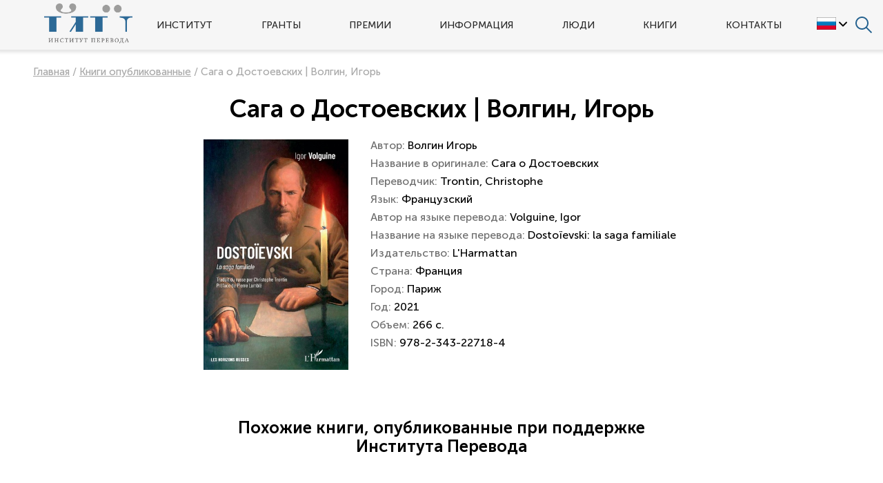

--- FILE ---
content_type: text/html; charset=UTF-8
request_url: https://institutperevoda.ru/knigi/published/saga-o-dostoevskikh-1/
body_size: 6344
content:
<!DOCTYPE html>
<html lang="ru">
	<head>
		<meta http-equiv="Content-Type" content="text/html; charset=UTF-8" />
<meta name="robots" content="index, follow" />
<meta name="keywords" content="Институт перевода" />
<meta name="description" content="Институт перевода" />
<link rel="canonical" href="https://institutperevoda.ru/knigi/published/saga-o-dostoevskikh-1/" />
<link href="/bitrix/cache/css/s1/ip/template_6512ebf23a1b135bdd5d681acb4fc4c8/template_6512ebf23a1b135bdd5d681acb4fc4c8_v1.css?1728545722114451" type="text/css"  data-template-style="true" rel="stylesheet" />

				<script>
					SESSID = "c387e0a299b74705019cbae16948f7a5";
					isMainPage = false;
				</script>
			



<script  src="/bitrix/cache/js/s1/ip/template_d1caa6f94fe04d790d1d83d3c7a4a415/template_d1caa6f94fe04d790d1d83d3c7a4a415_v1.js?1728545722292781"></script>
<script>var _ba = _ba || []; _ba.push(["aid", "8460f1ddd76fdfcaee275b83925988f9"]); _ba.push(["host", "institutperevoda.ru"]); (function() {var ba = document.createElement("script"); ba.type = "text/javascript"; ba.async = true;ba.src = (document.location.protocol == "https:" ? "https://" : "http://") + "bitrix.info/ba.js";var s = document.getElementsByTagName("script")[0];s.parentNode.insertBefore(ba, s);})();</script>


		<title>Сага о Достоевских</title>
		<style>
			@import url('https://fonts.googleapis.com/css?family=Open+Sans:400,400i,600,700&display=swap');
		</style> 
				
		<script src="https://yastatic.net/es5-shims/0.0.2/es5-shims.min.js"></script>
		<script src="https://yastatic.net/share2/share.js"></script>

		<link rel="apple-touch-icon" sizes="180x180" href="/apple-touch-icon.png">
		<link rel="icon" type="image/png" sizes="32x32" href="/favicon-32x32.png">
		<link rel="icon" type="image/png" sizes="16x16" href="/favicon-16x16.png">
		<link rel="manifest" href="/site.webmanifest">
		<meta name="yandex-verification" content="dc10a8accbd95639" />
		<meta name="viewport" content="width=device-width, initial-scale=1.0" />
		<meta http-equiv="X-UA-Compatible" content="IE=edge">
					</head>
	<body class="  ">
				<div class="page jsPage" data-class-lock="page_lock">
			<div class="page__header jsPage__header page__header_scroll" data-class-scroll="page__header_scroll">
				<div class="header container jsHeader">
					<div class="header__nav jsHeader__open-menu" data-class-active="header__nav_active"></div>
					<div class="header__logo">
						<a href="/"><img src="/images/logo.png" alt="Институт перевода" title="Институт перевода"></a>
					</div>
					<div class="header__menu jsHeader__menu" data-class-active="header__menu_active">
						
	
						



<ul class="menu">


	
	
					<li class="menu__item"><a href="javascript:void(0)" class="root-item">Институт</a>
				<ul class="menu__sub">
		
	
	

	
	
					<li class="menu__item menu__item_sub "><a href="/about/institute/">
				<span class="menu__view"><img src="/upload/iblock/e05/information.svg" alt="Институт перевода" title="Институт перевода"></span>
				<span class="menu__text">Институт перевода</span>
			</a></li>
		
	
	

	
	
					<li class="menu__item menu__item_sub "><a href="/about/kontseptsiya-razvitiya-khudozhestvennogo-perevoda/">
				<span class="menu__view"><img src="/upload/iblock/507/Kontseptsiya-razvitiya-kh-p.svg" alt="Концепция развития художественного перевода" title="Концепция развития художественного перевода"></span>
				<span class="menu__text">Концепция развития художественного перевода</span>
			</a></li>
		
	
	

	
	
					<li class="menu__item menu__item_sub "><a href="/about/nablyudatelnyy-sovet/">
				<span class="menu__view"><img src="/upload/iblock/071/Nablyudatelnyy-sovet.svg" alt="Наблюдательный совет" title="Наблюдательный совет"></span>
				<span class="menu__text">Наблюдательный совет</span>
			</a></li>
		
	
	

	
	
					<li class="menu__item menu__item_sub "><a href="/about/uchrediteli/">
				<span class="menu__view"><img src="/upload/iblock/9cd/Uchrediteli.svg" alt="Учредители" title="Учредители"></span>
				<span class="menu__text">Учредители</span>
			</a></li>
		
	
	

	
	
					<li class="menu__item menu__item_sub "><a href="/about/resursy-partnerov/">
				<span class="menu__view"><img src="/upload/iblock/d21/partner.svg" alt="Ресурсы партнеров" title="Ресурсы партнеров"></span>
				<span class="menu__text">Ресурсы партнеров</span>
			</a></li>
		
	
	

			</ul></li>	
	
					<li class="menu__item"><a href="/poluchit-grant/" class="root-item">Гранты</a></li>
		
	
	

	
	
					<li class="menu__item"><a href="/premiya-chitay-rossiyu/" class="root-item">Премии</a></li>
		
	
	

	
	
					<li class="menu__item"><a href="javascript:void(0)" class="root-item">Информация</a>
				<ul class="menu__sub">
		
	
	

	
	
					<li class="menu__item menu__item_sub "><a href="/info/news/">
				<span class="menu__view"><img src="/upload/iblock/e2f/newspaper.svg" alt="Новости" title="Новости"></span>
				<span class="menu__text">Новости</span>
			</a></li>
		
	
	

	
	
					<li class="menu__item menu__item_sub "><a href="/info/events/">
				<span class="menu__view"><img src="/upload/iblock/7d0/calendar.svg" alt="События" title="События"></span>
				<span class="menu__text">События</span>
			</a></li>
		
	
	

	
	
					<li class="menu__item menu__item_sub "><a href="/info/press/">
				<span class="menu__view"><img src="/upload/iblock/e24/press.svg" alt="Пресса о нас" title="Пресса о нас"></span>
				<span class="menu__text">Пресса о нас</span>
			</a></li>
		
	
	

	
	
					<li class="menu__item menu__item_sub "><a href="https://congress2020.institutperevoda.ru/">
				<span class="menu__view"><img src="/upload/iblock/7e1/upkztp4rebkefyhtql2ww3ijy2g0wjyt/congress2020.svg" alt="VI Конгресс переводчиков" title="VI Конгресс переводчиков"></span>
				<span class="menu__text">VI Конгресс переводчиков</span>
			</a></li>
		
	
	

			</ul></li>	
	
					<li class="menu__item"><a href="javascript:void(0)" class="root-item">Люди</a>
				<ul class="menu__sub">
		
	
	

	
	
					<li class="menu__item menu__item_sub "><a href="/lyudi/perevodchiki/">
				<span class="menu__view"><img src="/upload/iblock/06b/Perevodchiki.svg" alt="Переводчики" title="Переводчики"></span>
				<span class="menu__text">Переводчики</span>
			</a></li>
		
	
	

	
	
					<li class="menu__item menu__item_sub "><a href="/lyudi/avtory/">
				<span class="menu__view"><img src="/upload/iblock/b37/Avtory.svg" alt="Авторы" title="Авторы"></span>
				<span class="menu__text">Авторы</span>
			</a></li>
		
	
	

	
	
					<li class="menu__item menu__item_sub "><a href="/lyudi/agenty/">
				<span class="menu__view"><img src="/upload/iblock/8d3/Literaturnye-agenty.svg" alt="Литературные агенты" title="Литературные агенты"></span>
				<span class="menu__text">Литературные агенты</span>
			</a></li>
		
	
	

			</ul></li>	
	
					<li class="menu__item"><a href="javascript:void(0)" class="root-item">Книги</a>
				<ul class="menu__sub">
		
	
	

	
	
					<li class="menu__item menu__item_sub "><a href="/knigi/rekomendovannye-dlya-perevoda/">
				<span class="menu__view"><img src="/upload/iblock/28d/rekomendovannye-dlya-perevoda.svg" alt="Рекомендуем к переводу" title="Рекомендуем к переводу"></span>
				<span class="menu__text">Рекомендуем к переводу</span>
			</a></li>
		
	
	

	
	
					<li class="menu__item menu__item_sub item-selected"><a href="/knigi/published/">
				<span class="menu__view"><img src="/upload/iblock/541/Opublikovannye.svg" alt="Опубликованы при нашей поддержке" title="Опубликованы при нашей поддержке"></span>
				<span class="menu__text">Опубликованы при нашей поддержке</span>
			</a></li>
		
	
	

			</ul></li>	
	
					<li class="menu__item"><a href="/kontakty/" class="root-item">Контакты</a></li>
		
	
	


</ul>
					</div>
					<div class="header__region">
						<div class="flag-select jsFlagSelect" data-class-active="flag-select_active">
							<div class="flag-select__current jsFlagSelect__current">
								<div class="flag-select__flag">
									<img src="/upload/iblock/8f2/russian.gif" alt="Русский" title="Русский">
								</div>
								<div class="flag-select__toggle jsFlagSelect__toggle" data-class-active="flag-select__toggle_active"></div>
							</div>
							<div class="flag-select__items jsFlagSelect__items" data-class-active="flag-select__items_active">
								<!--noindex-->
																	<a href="https://institutperevoda.ru/" class="flag-select__item"><img src="/upload/iblock/8f2/russian.gif" alt="Русский" title="Русский"></a>
																	<a href="https://eng.institutperevoda.ru/" class="flag-select__item"><img src="/upload/iblock/41a/british.gif" alt="Английский" title="Английский"></a>
																	<a href="https://ita.institutperevoda.ru/" class="flag-select__item"><img src="/upload/iblock/be1/italian.gif" alt="Итальянский" title="Итальянский"></a>
																	<a href="https://spa.institutperevoda.ru/" class="flag-select__item"><img src="/upload/iblock/ae7/spanish.gif" alt="Испанский" title="Испанский"></a>
																	<a href="https://ger.institutperevoda.ru/" class="flag-select__item"><img src="/upload/iblock/56f/german.gif" alt="Немецкий" title="Немецкий"></a>
																	<a href="https://fre.institutperevoda.ru/" class="flag-select__item"><img src="/upload/iblock/ba2/french.gif" alt="Французский" title="Французский"></a>
																	<a href="https://oae.institutperevoda.ru/" class="flag-select__item"><img src="/upload/iblock/ddc/emirates.gif" alt="Арабский" title="Арабский"></a>
																<!--/noindex-->
							</div>
						
						</div>
					</div>
					<div class="header__search jsHeader__search" data-class-active="header__search_active">
						<form class="header-search jsHeaderSearch" action="/search/" method="get">
							<input type="text" name="q" class="header-search__input" placeholder="">
							<input type="submit" class="header-search__submit" value="" >
						</form>
					</div>
					<div class="header__search-open jsHeader__open-search" data-class-active="header__search-open_active"></div>
				</div>
								
			</div>
			<div class="page__content">	

								<div class="container container_inner">
											<div class="breadcrumb" itemprop="http://schema.org/breadcrumb" itemscope itemtype="http://schema.org/BreadcrumbList">
			
			<span class="breadcrumb__item" id="bx_breadcrumb_0" itemprop="itemListElement" itemscope itemtype="http://schema.org/ListItem">
				<a href="/" title="Главная" itemprop="item"><span itemprop="name">Главная</span></a>
				<meta itemprop="position" content="1" />
			</span>
			/ 
			<span class="breadcrumb__item" id="bx_breadcrumb_1" itemprop="itemListElement" itemscope itemtype="http://schema.org/ListItem">
				<a href="/knigi/published/" title="Книги опубликованные" itemprop="item"><span itemprop="name">Книги опубликованные</span></a>
				<meta itemprop="position" content="2" />
			</span>
			/ 		
			<span class="breadcrumb__item">
				<span>Сага о Достоевских | Волгин, Игорь</span>
			</span></div>										<h1>Сага о Достоевских | Волгин, Игорь</h1>	
									<div class="book-detail">
	<div class="book-detail__view"><img src="/upload/iblock/380/zy304do5necwc6in91cciiaq5nwxces8/1RVr5a2gUT7GMyMhyifbmtmWSgoqMLTRm.jpg" alt="Сага о Достоевских" title="Сага о Достоевских" /></div>
	<div class="book-detail__props">
					<div class="book-detail__prop">Автор: <span class="book-detail__value">Волгин Игорь</span></div>
							<div class="book-detail__prop">Название в оригинале: <span class="book-detail__value">Сага о Достоевских</span></div>		
					
					<div class="book-detail__prop">Переводчик: <span class="book-detail__value">Trontin, Christophe</span></div>
							<div class="book-detail__prop">Язык: <span class="book-detail__value">Французский</span></div>
							
			<div class="book-detail__prop">Автор на языке перевода: <span class="book-detail__value">Volguine, Igor</span></div>
							
			<div class="book-detail__prop">Название на языке перевода: <span class="book-detail__value">Dostoïevski: la saga familiale</span></div>
							
			<div class="book-detail__prop">Издательство: <span class="book-detail__value">L'Harmattan</span></div>
							
			<div class="book-detail__prop">Страна: <span class="book-detail__value">Франция</span></div>
							
			<div class="book-detail__prop">Город: <span class="book-detail__value">Париж</span></div>
							
			<div class="book-detail__prop">Год: <span class="book-detail__value">2021</span></div>
							
			<div class="book-detail__prop">Объем: <span class="book-detail__value">266 с.</span></div>
							
			<div class="book-detail__prop">ISBN: <span class="book-detail__value">978-2-343-22718-4</span></div>
			</div>
</div>

<h2>Похожие книги, опубликованные при поддержке <br>Института Перевода</h2>





<div class="book jsBook">
	<div class="book__items owl-carousel jsBook__slider">
				<a href="/knigi/published/saga-o-dostoevskikh/" class="book__item">
			<div class="book__view">
				<img src="/upload/iblock/513/1WgBkOMau_yu8cNxTOV2mSXNCg3IIOO1i.jpg" alt="Сага о Достоевских" title="Сага о Достоевских" >
				<div class="book__view-content">
					<div class="book__view-author">Волгин, Игорь</div>
					<div class="book__view-title">Сага о Достоевских</div>
				</div>
			</div>
			<div class="book__content">
				<div class="book__author">
					<div class="book__label">Волгин, Игорь</div>
					<div class="book__value book__value_bold">Сага о Достоевских</div>
				</div>
								<div class="book__author">
					<div class="book__label">Переводчик:</div>
					<div class="book__value">金亚娜 刘锟 白文昌 孙超</div>
				</div>
												<div class="book__author">
					<div class="book__label">Издательство:</div>
					<div class="book__value">Heilongjiang daxue chubanshe / 黑龙江大学出版社</div>
				</div>
							</div>
			<div class="book__more">
				<div class="book__more-link">Подробнее</div>
			</div>
		</a>
				<a href="/knigi/published/postsovetskie-transformatsii-r/" class="book__item">
			<div class="book__view">
				<img src="/upload/iblock/5f2/12BOmxpnpM9WNjGOQtOhk_XnDn7dASh5V.jpg" alt="Постсоветские трансформации российских СМИ и журналистики" title="Постсоветские трансформации российских СМИ и журналистики" >
				<div class="book__view-content">
					<div class="book__view-author">Вартанова, Елена</div>
					<div class="book__view-title">Постсоветские трансформации российских СМИ и журналистики</div>
				</div>
			</div>
			<div class="book__content">
				<div class="book__author">
					<div class="book__label">Вартанова, Елена</div>
					<div class="book__value book__value_bold">Постсоветские трансформации российских СМИ и журналистики</div>
				</div>
								<div class="book__author">
					<div class="book__label">Переводчик:</div>
					<div class="book__value">Trontin, Christophe</div>
				</div>
												<div class="book__author">
					<div class="book__label">Издательство:</div>
					<div class="book__value">L'Harmattan</div>
				</div>
							</div>
			<div class="book__more">
				<div class="book__more-link">Подробнее</div>
			</div>
		</a>
				<a href="/knigi/published/molotov/" class="book__item">
			<div class="book__view">
				<img src="/upload/iblock/d96/1Boypm0dLdWo0APw3k00iDAYoHg_JZ8xP.jpg" alt="Молотов" title="Молотов" >
				<div class="book__view-content">
					<div class="book__view-author">Никонов, Вячеслав</div>
					<div class="book__view-title">Молотов</div>
				</div>
			</div>
			<div class="book__content">
				<div class="book__author">
					<div class="book__label">Никонов, Вячеслав</div>
					<div class="book__value book__value_bold">Молотов</div>
				</div>
								<div class="book__author">
					<div class="book__label">Переводчик:</div>
					<div class="book__value">Trontin, Christophe</div>
				</div>
												<div class="book__author">
					<div class="book__label">Издательство:</div>
					<div class="book__value">L'Harmattan</div>
				</div>
							</div>
			<div class="book__more">
				<div class="book__more-link">Подробнее</div>
			</div>
		</a>
				<a href="/knigi/published/sovremennaya-tatarskaya-proza-/" class="book__item">
			<div class="book__view">
				<img src="/upload/iblock/0c8/1NXllgqIHaAgndqPXZVtOkAm_InFJQv3L.jpg" alt="Современная татарская проза [Ленар Шаех, Рустем Галиуллин, Фируза Замалетдинова (Фатхутдинова),  Галимьян Гильманов, Ркаил Зайдулла, Айсылу Имамиева]" title="Современная татарская проза [Ленар Шаех, Рустем Галиуллин, Фируза Замалетдинова (Фатхутдинова),  Галимьян Гильманов, Ркаил Зайдулла, Айсылу Имамиева]" >
				<div class="book__view-content">
					<div class="book__view-author"></div>
					<div class="book__view-title">Современная татарская проза [Ленар Шаех, Рустем Галиуллин, Фируза Замалетдинова (Фатхутдинова),  Галимьян Гильманов, Ркаил Зайдулла, Айсылу Имамиева]</div>
				</div>
			</div>
			<div class="book__content">
				<div class="book__author">
					<div class="book__label"></div>
					<div class="book__value book__value_bold">Современная татарская проза [Ленар Шаех, Рустем Галиуллин, Фируза Замалетдинова (Фатхутдинова),  Галимьян Гильманов, Ркаил Зайдулла, Айсылу Имамиева]</div>
				</div>
								<div class="book__author">
					<div class="book__label">Переводчик:</div>
					<div class="book__value">Trontin, Christophe</div>
				</div>
												<div class="book__author">
					<div class="book__label">Издательство:</div>
					<div class="book__value">L'Harmattan</div>
				</div>
							</div>
			<div class="book__more">
				<div class="book__more-link">Подробнее</div>
			</div>
		</a>
			</div>
		<div class="book__footer">
		<a href="/knigi/published/" class="btn">Все книги</a>
	</div>
	</div>
	
						</div>
				</div>
			<div class="page__footer">
				<div class="container">
					<div class="footer">
						<div class="footer__menu">
							<div class="footer__column">
								<div class="footer__logo">
									<img src="/images/logo.png" alt="" title="" />
								</div>
								<div class="footer__address">
									<div class="footer__item"><a href="mailto:info@institutperevoda.ru">info@institutperevoda.ru</a></div>
									<div class="footer__item"><a href="tel:+7 (495) 915-33-05">+7 (495) 915-33-05</a></div>
								</div>
							</div>
														<div class="footer__column">
								<div class="footer__nav">
									<div class="footer__nav-item footer__nav-item_head">
										<a href="/about/">Институт</a>
									</div>
									<div class="footer__nav-item">
										<a href="/about/kontseptsiya-razvitiya-khudozhestvennogo-perevoda/">Концепция развития</a>
									</div>
									<div class="footer__nav-item">
										<a href="/about/nablyudatelnyy-sovet/">Наблюдательный совет</a>
									</div>
									<div class="footer__nav-item">
										<a href="/about/uchrediteli/">Учредители</a>
									</div>
								</div>
							</div>
							<div class="footer__column">
								<div class="footer__nav">
									<div class="footer__nav-item footer__nav-item_head">
										<a href="/info/">Информация</a>
									</div>
									<div class="footer__nav-item">
										<a href="/poluchit-grant/">Гранты</a>
									</div>
									<div class="footer__nav-item">
										<a href="/premiya-chitay-rossiyu/">Премии</a>
									</div>
									<div class="footer__nav-item">
										<a href="/info/events/">События</a>
									</div>
								</div>
							</div>
							<div class="footer__column">
								<div class="footer__nav">
									<div class="footer__nav-item footer__nav-item_head">
										<a href="/knigi/">Книги</a>
									</div>
									<div class="footer__nav-item">
										<a href="/knigi/rekomendovannye-dlya-perevoda/">Для перевода</a>
									</div>
									<div class="footer__nav-item">
										<a href="/knigi/published/">Опубликованные</a>
									</div>
								</div>
							</div>
							<div class="footer__column">
								<div class="footer__nav">
									<div class="footer__nav-item footer__nav-item_head">
										<a href="/lyudi/">Люди</a>
									</div>
									<div class="footer__nav-item">
										<a href="/lyudi/perevodchiki/">Переводчики</a>
									</div>
									<div class="footer__nav-item">
										<a href="/lyudi/avtory/">Авторы</a>
									</div>
									<div class="footer__nav-item">
										<a href="/lyudi/agenty/">Литературные агенты</a>
									</div>
								</div>
							</div>
													</div>
						
						<div class="footer__section">
						
							<div class="footer__address">
																	Официальный сайт
									<div class="upper">АНО "ИНСТИТУТ ПЕРЕВОДА"</div>
															</div>

						
							<div class="footer__social">
								<div class="social-footer">
									<a href="https://www.instagram.com/read.russia/" target="_blank" class="social-footer__item social-footer__item_instagram"></a>
									<a href="https://t.me/ReadRussia" target="_blank" class="social-footer__item social-footer__item_tg"></a>
									<a href="https://vk.com/institutperevoda" target="_blank" class="social-footer__item social-footer__item_vk"></a>
								</div>
							</div>						
						</div>
					</div>
				</div>
				<div class="page__copyright">© Институт перевода 2026</div>
			</div>

		</div>

<!--LiveInternet counter--><script type="text/javascript"><!--
document.write("<a href='http://www.liveinternet.ru/click' "+
"target=_blank><img src='//counter.yadro.ru/hit?t14.6;r"+
escape(document.referrer)+((typeof(screen)=="undefined")?"":
";s"+screen.width+"*"+screen.height+"*"+(screen.colorDepth?
screen.colorDepth:screen.pixelDepth))+";u"+escape(document.URL)+
";"+Math.random()+
"' alt='' title='LiveInternet: показано число просмотров за 24"+
" часа, посетителей за 24 часа и за сегодня' "+
"border='0' width='1px' height='1px' style='position:absolute;top:0;left:-999px;'><\/a>")
//--></script><!--/LiveInternet-->


<!-- Yandex.Metrika counter -->
<script type="text/javascript" >
   (function(m,e,t,r,i,k,a){m[i]=m[i]||function(){(m[i].a=m[i].a||[]).push(arguments)};
   m[i].l=1*new Date();k=e.createElement(t),a=e.getElementsByTagName(t)[0],k.async=1,k.src=r,a.parentNode.insertBefore(k,a)})
   (window, document, "script", "https://mc.yandex.ru/metrika/tag.js", "ym");

   ym(69264949, "init", {
        clickmap:true,
        trackLinks:true,
        accurateTrackBounce:true,
        webvisor:true
   });
</script>
<noscript><div><img src="https://mc.yandex.ru/watch/69264949" style="position:absolute; left:-9999px;" alt="" /></div></noscript>
<!-- /Yandex.Metrika counter -->
		
	</body>
</html>

--- FILE ---
content_type: text/css
request_url: https://institutperevoda.ru/bitrix/cache/css/s1/ip/template_6512ebf23a1b135bdd5d681acb4fc4c8/template_6512ebf23a1b135bdd5d681acb4fc4c8_v1.css?1728545722114451
body_size: 31844
content:


/* Start:/local/templates/ip/vendor/normalize.css?17203717466138*/
/*! normalize.css v8.0.1 | MIT License | github.com/necolas/normalize.css */

/* Document
   ========================================================================== */

/**
 * 1. Correct the line height in all browsers.
 * 2. Prevent adjustments of font size after orientation changes in iOS.
 */

html {
  line-height: 1.15; /* 1 */
  -webkit-text-size-adjust: 100%; /* 2 */
}

/* Sections
   ========================================================================== */

/**
 * Remove the margin in all browsers.
 */

body {
  margin: 0;
}

/**
 * Render the `main` element consistently in IE.
 */

main {
  display: block;
}

/**
 * Correct the font size and margin on `h1` elements within `section` and
 * `article` contexts in Chrome, Firefox, and Safari.
 */

h1 {
  font-size: 2em;
  margin: 0.67em 0;
}

/* Grouping content
   ========================================================================== */

/**
 * 1. Add the correct box sizing in Firefox.
 * 2. Show the overflow in Edge and IE.
 */

hr {
  box-sizing: content-box; /* 1 */
  height: 0; /* 1 */
  overflow: visible; /* 2 */
}

/**
 * 1. Correct the inheritance and scaling of font size in all browsers.
 * 2. Correct the odd `em` font sizing in all browsers.
 */

pre {
  font-family: monospace, monospace; /* 1 */
  font-size: 1em; /* 2 */
}

/* Text-level semantics
   ========================================================================== */

/**
 * Remove the gray background on active links in IE 10.
 */

a {
  background-color: transparent;
}

/**
 * 1. Remove the bottom border in Chrome 57-
 * 2. Add the correct text decoration in Chrome, Edge, IE, Opera, and Safari.
 */

abbr[title] {
  border-bottom: none; /* 1 */
  text-decoration: underline; /* 2 */
  text-decoration: underline dotted; /* 2 */
}

/**
 * Add the correct font weight in Chrome, Edge, and Safari.
 */

b,
strong {
  font-weight: bolder;
}

/**
 * 1. Correct the inheritance and scaling of font size in all browsers.
 * 2. Correct the odd `em` font sizing in all browsers.
 */

code,
kbd,
samp {
  font-family: monospace, monospace; /* 1 */
  font-size: 1em; /* 2 */
}

/**
 * Add the correct font size in all browsers.
 */

small {
  font-size: 80%;
}

/**
 * Prevent `sub` and `sup` elements from affecting the line height in
 * all browsers.
 */

sub,
sup {
  font-size: 75%;
  line-height: 0;
  position: relative;
  vertical-align: baseline;
}

sub {
  bottom: -0.25em;
}

sup {
  top: -0.5em;
}

/* Embedded content
   ========================================================================== */

/**
 * Remove the border on images inside links in IE 10.
 */

img {
  border-style: none;
}

/* Forms
   ========================================================================== */

/**
 * 1. Change the font styles in all browsers.
 * 2. Remove the margin in Firefox and Safari.
 */

button,
input,
optgroup,
select,
textarea {
  font-family: inherit; /* 1 */
  font-size: 100%; /* 1 */
  line-height: 1.15; /* 1 */
  margin: 0; /* 2 */
}

/**
 * Show the overflow in IE.
 * 1. Show the overflow in Edge.
 */

button,
input { /* 1 */
  overflow: visible;
}

/**
 * Remove the inheritance of text transform in Edge, Firefox, and IE.
 * 1. Remove the inheritance of text transform in Firefox.
 */

button,
select { /* 1 */
  text-transform: none;
}

/**
 * Correct the inability to style clickable types in iOS and Safari.
 */

button,
[type="button"],
[type="reset"],
[type="submit"] {
  -webkit-appearance: button;
}

/**
 * Remove the inner border and padding in Firefox.
 */

button::-moz-focus-inner,
[type="button"]::-moz-focus-inner,
[type="reset"]::-moz-focus-inner,
[type="submit"]::-moz-focus-inner {
  border-style: none;
  padding: 0;
}

/**
 * Restore the focus styles unset by the previous rule.
 */

button:-moz-focusring,
[type="button"]:-moz-focusring,
[type="reset"]:-moz-focusring,
[type="submit"]:-moz-focusring {
  outline: 1px dotted ButtonText;
}

/**
 * Correct the padding in Firefox.
 */

fieldset {
  padding: 0.35em 0.75em 0.625em;
}

/**
 * 1. Correct the text wrapping in Edge and IE.
 * 2. Correct the color inheritance from `fieldset` elements in IE.
 * 3. Remove the padding so developers are not caught out when they zero out
 *    `fieldset` elements in all browsers.
 */

legend {
  box-sizing: border-box; /* 1 */
  color: inherit; /* 2 */
  display: table; /* 1 */
  max-width: 100%; /* 1 */
  padding: 0; /* 3 */
  white-space: normal; /* 1 */
}

/**
 * Add the correct vertical alignment in Chrome, Firefox, and Opera.
 */

progress {
  vertical-align: baseline;
}

/**
 * Remove the default vertical scrollbar in IE 10+.
 */

textarea {
  overflow: auto;
}

/**
 * 1. Add the correct box sizing in IE 10.
 * 2. Remove the padding in IE 10.
 */

[type="checkbox"],
[type="radio"] {
  box-sizing: border-box; /* 1 */
  padding: 0; /* 2 */
}

/**
 * Correct the cursor style of increment and decrement buttons in Chrome.
 */

[type="number"]::-webkit-inner-spin-button,
[type="number"]::-webkit-outer-spin-button {
  height: auto;
}

/**
 * 1. Correct the odd appearance in Chrome and Safari.
 * 2. Correct the outline style in Safari.
 */

[type="search"] {
  -webkit-appearance: textfield; /* 1 */
  outline-offset: -2px; /* 2 */
}

/**
 * Remove the inner padding in Chrome and Safari on macOS.
 */

[type="search"]::-webkit-search-decoration {
  -webkit-appearance: none;
}

/**
 * 1. Correct the inability to style clickable types in iOS and Safari.
 * 2. Change font properties to `inherit` in Safari.
 */

::-webkit-file-upload-button {
  -webkit-appearance: button; /* 1 */
  font: inherit; /* 2 */
}

/* Interactive
   ========================================================================== */

/*
 * Add the correct display in Edge, IE 10+, and Firefox.
 */

details {
  display: block;
}

/*
 * Add the correct display in all browsers.
 */

summary {
  display: list-item;
}

/* Misc
   ========================================================================== */

/**
 * Add the correct display in IE 10+.
 */

template {
  display: none;
}

/**
 * Add the correct display in IE 10.
 */

[hidden] {
  display: none;
}

/* End */


/* Start:/local/templates/ip/css/autoload/banner.css?17203717471557*/
.banner {
	height:576px;
	width:100%;
	position:relative;
}

.banner__view {
	height:100%;
	width:100%;
	position:absolute;
	background-size:cover;
	background-position:center;
}

.banner__content{
	position:relative;
	display:flex;
	width:100%;
	height:100%;
	flex-direction:column;
	align-items:center;
}
.banner__enter{
	flex-grow: 1;
	align-items: center;
	display: flex;
	flex-direction: column;
	justify-content: center;
}
.banner__logo {
	margin-bottom:48px;
	max-width:80%;
}
.banner__desc {
	color:#969696;
	font-size:13px;
	padding:8px 0;
}

.banner__title{
	color:#2c6996; 
	text-transform:uppercase;
	font-size:36px;
	font-family:"Times New Roman",Arial,sans-serif;;
}

.seoul2021 .banner { 
	height:424px;
}
.seoul2021 .banner__title{ 
	color:#fff;
	text-align:center;
	font-family:'Apple SD Gothic Neo',Arial,sans-serif;
	font-weight:700;
}
.seoul2021 .banner__title_light {
	font-weight:300;
}

.banner__btn-seoul {
	background: rgba(255,255,255,0.9);
	padding: 8px 16px;
	margin-top: 48px;
	width: 256px;
	text-decoration:none;	
}
.banner__btn-seoul:hover {
	background:#fff; 
}
.banner__btn-promo {
	background: rgba(255,255,255,0.9);
	padding: 8px 16px;
	margin-top: 48px;
	width: 256px;
	text-decoration:none;	
}
.banner__btn-promo:hover {
	background:#fff; 
}
@media screen and (max-width:1000px) {



}

@media screen and (max-width: 768px) {
	.banner {
		height:414px;	
	}
	.banner__logo{
		margin-top:80px;
		margin-bottom:16px;
	}
	.banner__desc {
		max-width:80%;
		text-align:center;
	}
}

@media screen and (max-width: 480px) {

}
/* End */


/* Start:/local/templates/ip/css/autoload/banner_event.css?17203717471007*/
.banner_event {
	height:480px;
}

.banner_event .banner__title{
	font-family:MuseoSansCyrl,Arial,sans-serif;
	color:#fff;
	font-weight:700;
	font-size:64px;
	text-align:center;
	padding:0 24px;
	box-sizing:border-box;
	margin-bottom:0;
}
.banner_event .banner__dates{
	font-family:MuseoSansCyrl,Arial,sans-serif;
	color:#fff;
	font-weight:400;
	font-size:48px;
	margin-top:16px;
	padding:0 5%;
	text-align:center;
	white-space:nowrap;
}
.banner_event .banner_dates3{
	margin-top:16px;
}


@media screen and (max-width:1000px) {

	.banner_event .banner__title{
		font-size:36px;
	}
	.banner_event .banner__dates{
		font-size:28px;
	}


}

@media screen and (max-width: 768px) {
	.banner_event .banner__title{
		font-size:32px;
	}
	.banner_event .banner__dates{
		font-size:26px;
	}
}

@media screen and (max-width: 480px) {
	.banner_event .banner__title{
		font-size:24px;
		padding:0 16px;
	}
	.banner_event .banner__dates{
		font-size:18px;
	}
	
}
/* End */


/* Start:/local/templates/ip/css/autoload/banner_frankfurt21.css?1720371747949*/
.banner_frankfurt21 {
	height:480px;
}

.banner_frankfurt21 .banner__title{
	font-family:MuseoSansCyrl,Arial,sans-serif;
	color:#fff;
	font-weight:700;
	font-size:64px;
	text-align:center;
	padding:0 24px;
	box-sizing:border-box;
	margin-bottom:0;
}
.banner_frankfurt21 .banner__dates{
	font-family:MuseoSansCyrl,Arial,sans-serif;
	color:#fff;
	font-weight:400;
	font-size:48px;
	margin-top:16px;
}


@media screen and (max-width:1000px) {

	.banner_frankfurt21 .banner__title{
		font-size:36px;
	}
	.banner_frankfurt21 .banner__dates{
		font-size:28px;
	}


}

@media screen and (max-width: 768px) {
	.banner_frankfurt21 .banner__title{
		font-size:32px;
	}
	.banner_frankfurt21 .banner__dates{
		font-size:26px;
	}
}

@media screen and (max-width: 480px) {
	.banner_frankfurt21 .banner__title{
		font-size:24px;
		padding:0 16px;
	}
	.banner_frankfurt21 .banner__dates{
		font-size:18px;
	}
	
}
/* End */


/* Start:/local/templates/ip/css/autoload/bg-video.css?1720371747777*/
.bg-video {
    background: #000;
    position: absolute;
    top: 0; 
	right: 0; 
	bottom: 0; 
	left: 0;
	height:100%;
	overflow:hidden;
}

.bg-video:after {
	content:"";
	display:block;
	position:absolute;
	top:0;
	left:0;
	background:rgba(0,0,0,0.64);
	/* background-image:url(/images/mark.png); */
	background-position:center;
	background-size:cover;
	pointer-events:none;
	width:100%;
	height:100%;
}

.bg-video__view,
.bg-video__view iframe {
    position: absolute;
    top: 0; 
	left: 0;
    width: 100%; 
	height: 100%;
    pointer-events: none;
	
}



@media (min-aspect-ratio: 16/9) {
    .bg-video__view { height: 300%; top: -100%; }
}
@media (max-aspect-ratio: 16/9) {
    .bg-video__view { width: 300%; left: -100%; }
}
/* End */


/* Start:/local/templates/ip/css/autoload/big-map.css?17203717471148*/
.big-map {
	height:480px;
	max-height:66vh;
	position:relative;
	margin-top:32px;
}

.big-map__map{
	width:100%;
	height:100%;	
	position:absolute;
}
.big-map__map iframe{
	width:100%;
	height:100%;
	border:0;
}
.big-map__content{
	position:relative;
}

.big-map__info{
	background:rgba(255,255,255,0.9);
	position:absolute;
	right:128px;
	top:0;
	padding:24px;
}
.big-map__label {
	font-weight:700;
	margin-top:16px;
}
.big-map__label:first-child{
	margin-top:0;
}
.big-map__value {
	line-height:1.4;
}
.big-map__value a{
	color:#181716;
	text-decoration:none;
}
.big-map__value a:hover{
	text-decoration:underline;
}
@media screen and (max-width:1000px) {



}

@media screen and (max-width: 768px) {
	.big-map{
		display:flex;
		flex-direction:column-reverse;
		height:auto;
		max-height:none;
	}
	.big-map__content {
		position:static;
	}
	.big-map__map{
		position:relative !important;	 	
		top:auto;
		left:auto;
		width:auto;
		height:auto;
		height:256px;
		max-height:66vh;
	}
	.big-map__info{
		position:static !important;
		top:auto;
		left:auto;
		padding:0 0 16px 0;
		background:#fff;
	}
}

@media screen and (max-width: 480px) {

}


/* End */


/* Start:/local/templates/ip/css/autoload/book-detail.css?17203717471186*/
.book-detail {
	display:flex;
	width:100%;
	max-width:690px;
	margin:0 auto;
	margin-bottom:64px;
}

.book-detail__view {
	flex:1 1 35%;
	height:340px;
	box-sizing:border-box;
	padding-right:32px;
}

.book-detail__watermark {
	position:relative;
	
}
.book-detail__watermark:after {
	content:attr(data-copyright);
	display:inline;
	position:absolute;
	right:0;
	bottom:0;
	background:rgba(128,128,128,0.5);
	color:#fff;
	user-select:none;
	-moz-user-select: none;
	-webkit-user-select: none;
	-ms-user-select: none;	
	pointer-events:none;
	text-align:right;
	padding:2px;
}

.book-detail__watermark img {
	vertical-align:top;
	user-select:none;
	-moz-user-select: none;
	-webkit-user-select: none;
	-ms-user-select: none;	
	pointer-events:none;
}

.book-detail__props {
	flex:1 1 65%;
}

.book-detail__prop {
	color:#6e6e6e;
	margin-bottom:8px;
}

.book-detail__value {
	color:#000;
}



@media screen and (max-width:1000px) {



}

@media screen and (max-width: 768px) {

}

@media screen and (max-width: 480px) {
	.book-detail {
		flex-direction:column;
	}
	
	.book-detail__view {
		flex:1 1 100%;
		padding-right:0;
	}
	
	.book-detail__props {
		margin-top:16px;
		flex:1 1 100%;
	}
}
/* End */


/* Start:/local/templates/ip/css/autoload/book.css?17203717472864*/
.book {
	
}

.book__items {
	position:relative;
	padding-top:48px;
}

.book__items_page {
	display:flex;
	flex-wrap:wrap;

}

.book__items .owl-stage{
	display:flex;
}
.book__items .owl-item{
	display:flex;
}
.book__items .owl-nav{
	position:absolute;
	top:0;
	right:0;
}

.book__items .owl-prev{
	height:32px;
	width:64px;
	display:inline-flex;
	border:2px solid #000 !important;
	align-items:center;
	justify-content:center;
	margin-right:8px;
	font-size:32px  !important;
	line-height: 1 !important;
}

.book__items .owl-next{
	height:32px;
	width:64px;
	display:inline-flex;
	border:2px solid #000 !important;
	align-items:center;
	justify-content:center;
	font-size:32px !important;
	line-height: 1 !important;
}
.book__items .owl-next:hover,
.book__items .owl-prev:hover {
	border-color:#266390 !important;
	color:#266390 !important;	
}

.book__items .owl-next span,
.book__items .owl-prev span {
	transform:translateY(-3px);
}


.book__item{
	display:flex;
	flex-direction:column;
	color:#181716;
	text-decoration:none;
	overflow:hidden;
	word-break: break-word;
}
.book__items_page .book__item{
	flex:0 0 22%;
	margin-right:3%;
	margin-bottom:64px;
}
.book__view{
	height:324px;
	margin-bottom:24px;
	position:relative;
	align-self: flex-start;
	overflow:hidden;
}

.book__view img{
	display:inline !important;
	width:auto !important;
	box-shadow:1px 1px 6px 2px rgba(0,0,0,0.1);
}
.book__item:hover .book__view:after {
	content:"";
	display:block;
	position:absolute;
	width:100%;
	height:100%;
	background:rgba(38,99,144,0.75);
	left:0;
	top:0;
	
}
.book__view-content{
	display:none;
}
.book__item:hover .book__view-content{
	position:absolute;
	display:flex;
	height:100%;
	width:100%;
	top:0;
	left:0;
	z-index:1;
	color:#fff;
	flex-direction:column;
	align-items:center;
	justify-content:center;
	font-size:22px;
}
.book__view-author{
	margin:8px 0;
	text-align:center;
}
.book__view-title{
	font-weight:700;
	margin:8px 0;
	text-align:center;
	padding:0 16px;
	box-sizing:border-box;
}


.book__author{
	margin-bottom:16px;
}
.book__label{
	color:#6e6e6e;
	font-size:18px;
	font-weight:300;
}

.book__value{
	font-size:20px;
	margin-top:4px;
}

.book__value_bold{
	font-weight:700;
}

.book__content{
	margin-bottom: 12px;
	flex-grow:1;
}
.book__more-link {
	color:#848484;
	font-size:16px;
}
.book__item:hover .book__more-link {
		color:#2c6996;
	font-size:16px;
}

.book__footer {
	text-align:center;
	margin:32px 0;
}

.book__nav {
	text-align:center;
}

@media screen and (max-width:1000px) {
	.book__items_page .book__item{
		flex:0 0 31%;
		margin-right:2.33%;
	}

}

@media screen and (max-width: 768px) {
	.book__items_page .book__item{
		flex:0 0 45%;
		margin-right:5%;
	}
}

@media screen and (max-width: 480px) {
	.book__items_page .book__item{
		flex:0 0 100%;
		margin-right:0%;
	}
	.book__items_page .book__view{
		height:auto;
	}
	
}
/* End */


/* Start:/local/templates/ip/css/autoload/breadcrumb.css?1720371747165*/
.breadcrumb{
	padding:24px 0 0;
	color:#a8a8a8;
	font-size:15px;	
	word-break: break-all;
}

.breadcrumb a{
	color:#a8a8a8;
}
.breadcrumb a:hover{
		color:#2c6996;
}
/* End */


/* Start:/local/templates/ip/css/autoload/btn.css?1720371747973*/
.btn {
	border:2px solid #000;
	min-height:52px;
	min-width:204px;
	max-width:100%;
	display:inline-flex;
	align-items:center;
	justify-content:center;
	text-decoration:none;
	color:#000;
	text-transform:uppercase;
	padding:8px 16px;
	box-sizing:border-box;
	background:transparent;
	cursor:pointer;
}

.btn:hover {
	color:#266390;
	border-color:#266390;
}

.btn_white {
	border-color:#fff;
	color:#fff;
}
.btn_white:hover {
	border-color:#000;
	color:#000;
}

.btn_filter {
	min-height:auto;
	text-transform:none;
	border-width:1px;
	height:33px;	
}

.btn_icon:after {
	content:"";
	display:block;
	width:24px;
	height:24px;
	background-size:contain;
	background-repeat:no-repeat;
	margin-left:8px;
}

.btn_icon_pdf:after {
	background-image:url(/local/templates/ip/css/autoload/assets/btn/pdf.svg)
}

@media screen and (max-width:1000px) {



}

@media screen and (max-width: 768px) {

}

@media screen and (max-width: 480px) {

}
@media screen and (max-width: 320px) {
	.btn_icon{
		font-size:.9em;
	}
}
/* End */


/* Start:/local/templates/ip/css/autoload/col2.css?1720371747356*/
.col2 {
	display:flex;
	width:768px;
	max-width:100%;
	justify-content:space-between;
	margin:32px auto;
}

.col2 > * {
	flex:0 0 49%;
}

@media screen and (max-width:1000px) {



}

@media screen and (max-width: 768px) {
	.col2{
		flex-direction:column;
	}
	
	.col2 > * {
		flex:0 0 100%;
		margin:8px 0;
	}
		
}

@media screen and (max-width: 480px) {

}
/* End */


/* Start:/local/templates/ip/css/autoload/congress-banner.css?17203717471550*/
.congress-banner {
	border:2px solid #2c6996;
	width:768px;
	max-width:100%;
	position:relative;
	padding:16px 32px;
	box-sizing:border-box;
	display:flex;
	align-items:center;
	margin:32px auto;
	text-decoration:none;
}

.congress-banner__enter{
	flex-grow: 1;
	align-items: center;
	display: flex;
	flex-direction: column;
	justify-content: center;
}
.congress-banner__logo img{
	height:96px;
}

.congress-banner__logo {
	text-align:center;
}

.congress-banner__content  {
	padding-left:96px;
}
.congress-banner__desc {
	color:#2c6996;
	font-size:22px;
	padding:8px 0;
	text-transform:uppercase;
}

.congress-banner__title{
	color:#2c2b2b;
	text-transform:uppercase;
	font-size:28px;
	font-weight:700;
	position:relative
}

.congress-banner__title:before{
	position: absolute;
	content:attr(data-number);
	display: block;
	left:-80px;
	top:0;
	font-size:70px;
	font-weight: 900;
	line-height:1;
}
@media screen and (max-width:1000px) {
	.congress-banner {
		flex-direction:column;
	}
	.congress-banner__content {
		margin-top:16px;
	}
}

@media screen and (max-width: 768px) {

}

@media screen and (max-width: 480px) {
	.congress-banner {
		padding:16px;
	}
	.congress-banner__logo img {
		height:80px;
	}
	.congress-banner__content {
		margin-top:16px;
		padding-left:48px;
	}
	.congress-banner__title {
		font-size:16px;
	}
	.congress-banner__title:before{
		left:-48px;
		top:-2px;
		font-size:42px;
	}	
	.congress-banner__desc {
		font-size:13px;	
	}
}
/* End */


/* Start:/local/templates/ip/css/autoload/container.css?17203717471787*/
.container {
	width:1280px;
	max-width:100%;
	padding:0 48px;
	box-sizing:border-box;
	margin:0 auto;
}

.container_title {
	width:812px;
}
.container_text {
	width:768px;
	padding:0;
}
.container_program {
	width:1000px;
	padding:0;
	margin-bottom:48px;
}
.container_inner {
	padding-top:72px;
	padding-bottom:144px;
}
.container h1{
	width:768px;
	max-width:100%;
	margin-left:auto;
	margin-right:auto;
	font-size: 36px;
	text-align:center;
}
.container h2{
	width:768px;
	max-width:100%;
	margin-left:auto;
	margin-right:auto;
	font-size: 36px;
}
.container p,
.container_inner ul,
.container_inner ol
{
	width:768px;
	max-width:100%;
	margin-left:auto;
	margin-right:auto;
	font-size:16px;
}
.container_inner td {
	font-size:15px;
}
.container_inner li
{
	margin:8px;
}

.container_inner h2{
	font-size: 24px;
}

.container_inner h3{
	font-size: 18px;
	text-align:center;
}
@media screen and (max-width:1000px) {

	.container h2{
		font-size: 32px;
	}

	.container_inner h2{
		font-size: 24px;
	}
	.container p{
		font-size:16px;
	}
	.container_text {
		padding:0 48px;
	}
	.container_inner .container_text{
		padding:0;
	}
	.container_program {
		padding:0 48px;
	}
}

@media screen and (max-width: 768px) {
	.container h1 {
		font-size: 28px;
	}	
	.container h2{
		font-size: 24px;
	}
	.container p{
		font-size:16px;
	}
}

@media screen and (max-width: 480px) {
	.container h1 {
		font-size: 22px;
	}		
	.container h2{
		font-size: 18px;
	}
	.container_inner ol,
	.container_inner ul{
		padding-left:16px;
	}
	.container_inner li,
	.container p{
		font-size:15px;
	}
	.container_inner td{
		font-size:14px;
	}
	
	.container {
		padding:0 16px;	
	}
	.container_inner {
		padding:48px 16px 96px;	
	}
	.container_inner .table-scroll{
		width:calc(100% + 32px);
		margin:0 -16px;
	}
}
/* End */


/* Start:/local/templates/ip/css/autoload/event-banner.css?1720371747254*/
.event-banner .page__content {
	padding-top:72px;
}

@media screen and (max-width:1000px) {



}

@media screen and (max-width: 768px) {

}

@media screen and (max-width: 480px) {
	.event-banner .page__content {
		padding-top:48px;
	}
}
/* End */


/* Start:/local/templates/ip/css/autoload/event.css?17203717471871*/
.event {
	
}

.event__items {
	
}

.event__item {
	display:flex;
	border-bottom:2px solid #e4e4e4;
	padding:16px;
	color:#181716;
	text-decoration:none;
}

.event__item:last-child {
	border-bottom:0;
	padding-bottom:0
}

.event__date {
	flex: 0 0 196px;
}

.event__view {
	flex: 0 0 240px;
	margin-right:56px;
	background-size:contain; 
	background-position:center;
	background-repeat:no-repeat;
	height:164px;
}
.event__content {
	flex-grow:1;
}
.event__title{
	font-size:22px;
	font-weight:700;
	margin-bottom:8px
}
.event__desc{
	margin-bottom:16px;
}
.event__footer {
	text-align:center;
	margin:32px 0;
}
.event__more {
	margin-top:16px;
}
.event__more-link {
	color:#848484;
}
.event__item:hover .event__more-link {
	text-decoration:underline;
		color:#2c6996;
}
.event__month{
	font-size:28px;
	font-weight:700;
	margin-bottom:8px;
}
.event__year{
	font-size:24px;
}

.event__nav{
	margin-top:32px;
	text-align:center;
}

@media screen and (max-width:1000px) {
	.event__date {
		flex: 0 0 128px;
	}

	.event__view {
		flex: 0 0 156px;
		height: 96px;
	}
	.event__month{
		font-size:24px;
	}
	.event__year{
		font-size:20px;
	}	
	.event__title{
		font-size:18px;
	}
}

@media screen and (max-width: 768px) {
	.event__item {
		flex-wrap:wrap;
		padding:16px 0;
	}
	.event__date {
		flex: 0 0 50%;
	}

	.event__view {
		flex: 0 0 50%;
		height: 96px;
		margin-right:0;
	}
	.event__content{
		padding-top:16px;
	}
	.event__month{
		font-size:24px;
	}
	.event__year{
		font-size:20px;
	}	
	.event__title{
		font-size:18px;
	}
}

@media screen and (max-width: 480px) {
	.event__item:first-child {
		padding-top:0;
	}
	.event__date {
		order:2;
		padding-left:16px;
		box-sizing:border-box;
	}

	.event__view {
		order:1;
	}
	.event__content {
		order:3;
	}
	.event__month{
		font-size:18px;
	}
	.event__year{
		font-size:16px;
	}	
	.event__title{
		font-size:16px;
	}	
}
/* End */


/* Start:/local/templates/ip/css/autoload/flag-select.css?1720371747707*/
.flag-select {
	width:48px;
	position:relative;
}
.flag-select__current{
	display:flex;
	cursor:pointer;	
}
.flag-select__flag {
	flex:0 0 28px;
}
.flag-select__toggle {
	flex:0 0 20px;
	background-image:url('/local/templates/ip/css/autoload/assets/flag-select/down-arrow.svg');
	background-repeat:no-repeat;
	background-size:60%;
	background-position:center;
	transition:all 0.2s ease;
}
.flag-select__toggle_active{
	transform:rotate(180deg);
}

.flag-select__items {
	display:none;
}
.flag-select_active .flag-select__items {
	position:absolute;
	left:0;
	bottom:0;
	transform:translateY(100%);
	width:48px;
	display:block;
}

.flag-select__item {
	padding:2px 0;
	display:block;
}
.flag-select__item img{
	max-width:28px;
	width:100%;
}
/* End */


/* Start:/local/templates/ip/css/autoload/footer.css?17203717471082*/
.footer {
	color:#fff;
}
.footer__menu {
	display:flex;
	justify-content:space-between;
}
.footer__section {
	display: flex;
	align-items: flex-end;
	justify-content: space-between;
}

.footer__column {
	flex:1 1 calc(70% / 4);
}

.footer__column:first-child {
	flex:1 1 22%;
	margin-right:8%;
}

.footer__address{
	margin-top:24px;
}

.footer a{
	color:#fff;
	text-decoration:none;
}
.footer a:hover{
	color:#999;
}
.footer__item{
	margin-bottom:4px;
}

.footer__nav-item{
	margin-top:8px;
}
.footer__nav-item_head {
	margin-bottom:16px;
	font-size:18px;
}
.footer__nav-item_head a{
	font-weight:700;
}


.footer__social {
	display:flex;
}
@media screen and (max-width:1000px) {



}

@media screen and (max-width: 768px) {

	.footer__menu {
		flex-wrap:wrap;
	}
	.footer__column{
		flex:0 0 calc(80% / 4);
	}

	.footer__column:first-child {
		flex:0 0 100%;
		margin-top:32px;
		order:4;
	}	
	.footer__logo {
		height:128px;
	}
}

@media screen and (max-width: 480px) {

	.footer__column{
		flex:0 0 100%;
		margin-top:24px;
	}
	.footer__column:nth-child(2){
		margin-top:0;
	}

}
/* End */


/* Start:/local/templates/ip/css/autoload/frankfurt21.css?17203717471188*/
.frankfurt21 {
	
}

.frankfurt21 .gallery .owl-next span,
.frankfurt21 .gallery .owl-prev span {
	transform: translateY(-3px);
}

.frankfurt21 h2 {
	text-align:left;
}
.frankfurt21__pr {
	
}

.frankfurt21__pr-content {
	/* height:calc(14em + 12px); */
	/* overflow:hidden; */
	position:relative;
}

.frankfurt21__pr-content p{
	display:none;
}
.frankfurt21__pr-content p:nth-child(1),
.frankfurt21__pr-content p:nth-child(2){
	display:block;
}
.frankfurt21__pr_open .frankfurt21__pr-content p{
	display:block;
}
.frankfurt21__pr-more {
	color: #878787;
	text-transform: uppercase;
	cursor: pointer;
	position: relative;
	display: inline-block;
	margin:16px 0;
}
.frankfurt21__pr-more:after {
	content: "";
	display: block;
	width: 24px;
	height: 24px;
	background-image: url(/local/templates/ip/css/autoload/assets/toggle-lang-block/dropdown-icon.png);
	background-repeat: no-repeat;
	background-position: center;
	background-size: contain;
	transition: all 0.2s ease;
	position: absolute;
	right: -32px;
	top: 50%;
	transform: translateY(-50%) rotate(-90deg);
}

.frankfurt21__pr_open .frankfurt21__pr-more:after {
	transform: translateY(-50%) rotate(-180deg);
}
/* End */


/* Start:/local/templates/ip/css/autoload/gallery.css?1720371747728*/
.gallery{
		padding-top:48px;
}
.gallery .owl-nav{
	position:absolute;
	top:0;
	right:0;
}

.gallery .owl-prev{
	height:32px;
	width:64px;
	display:inline-flex;
	border:2px solid #000 !important;
	align-items:center;
	justify-content:center;
	margin-right:8px;
	font-size:32px  !important;
	line-height: 1 !important;
}

.gallery .owl-next{
	height:32px;
	width:64px;
	display:inline-flex;
	border:2px solid #000 !important;
	align-items:center;
	justify-content:center;
	font-size:32px !important;
	line-height: 1 !important;
}
.gallery .owl-next:hover,
.gallery .owl-prev:hover {
	border-color:#266390 !important;
	color:#266390 !important;	
}

.gallery .owl-next span,
.gallery .owl-prev span {
	transform:translateY(3px);
}

/* End */


/* Start:/local/templates/ip/css/autoload/header-search.css?1720371747738*/
.header-search{
	padding-right:32px;
	position:relative;
	width:148px;
	box-sizing:border-box;
}

.header-search__input{
	border:2px solid #266390;
	border-radius:4px;
	height:24px;
	box-sizing:border-box;
	background:transparent;
	font-size:13px;
	padding:0 8px;
	width:100%;
}

.header-search__submit{
	background:transparent;
	border:0;
	position:absolute;
	width:24px;
	height:24px;
	right:0px;
	top:0;
	background-image:url('/local/templates/ip/css/autoload/assets/header-search/search.svg');
	background-size:contain;
	background-position:center;
	background-repeat:no-repeat;
	cursor:pointer;
}

@media screen and (max-width:1280px) {
}

@media screen and (max-width:1000px) {
}

@media screen and (max-width: 768px) {

}

@media screen and (max-width: 480px) {

}
/* End */


/* Start:/local/templates/ip/css/autoload/header.css?17203717473352*/
.header {
	display:flex;
	height:100%;
	align-items: center;
	position:relative;
}
.header__nav{
	width:24px;
	height:24px;
	background-image:url('/local/templates/ip/css/autoload/assets/header/menu.svg');
	background-size:contain;
	background-position:center;
	background-repeat:no-repeat;
	cursor:pointer;
	display:none;
	flex-shrink:0;
}

.header__nav_active{
	background-image:url('/local/templates/ip/css/autoload/assets/header/close.svg');
	width:20px;
	height:20px;
	margin-right:4px;
}
.header__search-open{
	width:24px;
	height:24px;
	background-image:url('/local/templates/ip/css/autoload/assets/header/search.svg');
	background-size:contain;
	background-position:center;
	background-repeat:no-repeat;
	cursor:pointer;
	flex-shrink:0;
	display:none;
}
.header__search-open_active{
	background-image:url('/local/templates/ip/css/autoload/assets/header/close.svg');
	width:20px;
	height:20px;	
}


.header__logo {
	align-items: center;
	
	margin-right:16px;
	order:3;
	flex: 0 0 128px;
	margin-left:48px;
	transform:translateY(-100%);
	transition:all 0.2s ease;
	position:absolute;
	width:0;
	display:none;
}

.header__menu {
	flex-grow:1;
	order:4;
}

.header__region {
	margin-right:16px;
}

.header__search {
	margin-right:16px;
}

.page__header_scroll .header__logo {
	display: flex;	
	order:1;
	transform:translateY(0);
	position:relative;
}
.page__header_scroll .header__menu {
	order:2;
	margin-right:16px;
}
.page__header_scroll .header__region {
	order:3;
	margin-right:8px;
}
.page__header_scroll .header__search {
	order:4;
	margin-right:0;
}
.page__header_scroll .header__search-open {
	order:5;
	margin-right:0;
}

@media screen and (max-width:1280px) {
	.container.header {
		padding:0 16px;
	}
	.header__logo{
		margin-right:0
	}
	.header__search{
		display:none;
	}
	.header__search-open{
		display:block;
		margin-right:16px
	}
	
	.header__search_active {
		background:#fff;
		padding:16px;
		box-sizing:border-box;
		display:block;
		position:absolute;
		left: 120px;
		top: 50%;
		transform: translateY(-50%);
	}
	
	.page__header_scroll .header__search_active {
		right:48px;
		left:auto;
		z-index:1;
	}

}
@media screen and (max-width:1000px) {
	.header__logo {
		display: flex;	
		order:1;
		transform:translateY(0);
		position:relative;
		opacity:0;
	}
	.page__header_scroll .header__logo{
		opacity:1;
	}
	.header__menu {
		order:2;
		margin-right:16px;
	}
	.header__region {
		order:3;
		margin-right:8px;
	}
	.header__search {
		order:4;
		margin-right:0;
	}
	.header__search-open {
		order:5;
		margin-right:0;
	}

	
	.header__nav {
		display:block;
	}
	.header__menu {
		transform:translateX(100%);
		position:fixed;
		right:0;
		top:0;
		margin-right:0;
		background:#fff;
		width:320px;
		z-index:100;
		height:100%;
		padding:32px 0;	
		transition:all 0.2s ease;
		overflow-y: scroll;
		padding-bottom:64px;
		box-sizing:border-box;
	}
	.header__menu_active {
		transform:translateX(0);
	}
	.page__header_scroll .header__menu {
		margin-right:0;
	}
	.header__region {
		
	}
	.header__logo {
		flex-grow:1;
		justify-content:center;
	}
	.header__logo img{
		height:56px;
	}
	.header__search_active {
		right:48px;
		left:auto;
		z-index:1;
	}	
}

@media screen and (max-width: 768px) {
	.header__logo img{
		transform:translateY(2px);
	}
}

@media screen and (max-width: 480px) {
	.header__nav{
		width:24px;
		height:24px;
	}
	.header__logo img{
		height:40px;
	}	
	.header__search_active{
		padding:12px;
	}
	.header__menu {
		width:264px;
	}
}
/* End */


/* Start:/local/templates/ip/css/autoload/ibanner.css?1720371747807*/
.ibanner {
	width:698px;
	max-width:100%;
	color:#fff;
	height:142px;
	display:flex;
	position:relative;
	margin:0 auto;
	background-position:center;
	background-repeat:no-repeat;
	background-size:cover;
	text-decoration:none;
}
.ibanner:after {
	content:"";
	display:block;
	background-color:rgba(38,99,144,0.9);
	position:absolute;
	width:100%;
	height:100%;
	left:0;
	top:0;
}
.ibanner:hover:after {
	background-color:rgba(38,99,144,0.96);	
}

.ibanner__text {
	font-size:38px;
	position:relative;
	z-index:1;
	font-weight:700;
	margin: auto;
	text-align:center;
}

@media screen and (max-width:1000px) {



}

@media screen and (max-width: 768px) {
	
	.ibanner__text {
		font-size:24px;
	}
}

@media screen and (max-width: 480px) {
	.ibanner {
		height:96px;	
	}
	.ibanner__text {
		font-size:18px;
	}
}
/* End */


/* Start:/local/templates/ip/css/autoload/inner.css?1720371747108*/
.inner {
	width: 768px;
	max-width: 100%;
	margin-left: auto;
	margin-right: auto;
	font-size: 16px;
}
/* End */


/* Start:/local/templates/ip/css/autoload/inoagent.css?1720371747170*/
.inoagent {
	max-width:100%;	
	width:690px;
	margin:16px auto;
	border:1px solid #ccc;
	padding:16px;
	box-sizing:border-box;
	background:rgba(38,99,144,0.02)
}

/* End */


/* Start:/local/templates/ip/css/autoload/menu.css?17276922022580*/
.menu {
	display:flex;
	height:100%;
	align-items:center;
	justify-content:space-around;

	list-style:none;
	padding:0;
	margin:0;

	position:relative;
	
}

.menu__item{
	padding:0 8px;
}

.menu__item  > a{
	color:#282828;
	text-transform:uppercase;
	text-decoration:none;
	display:block;
	text-align:center;
	white-space:nowrap;
}

.menu__item  > a:hover{
	color:#2c6996;
	position:relative;
}

.menu__item  > a:hover:after{
	content:"";
	display:block;
	background:#2c6996;
	position:absolute;
	width:64px;
	max-width:80%;
	height:2px;
	bottom:-4px;
	left:50%;
	transform:translateX(-50%);	
}

.page__header_scroll .menu__item  > a {
	font-size:14px;
}



.menu__sub {
	list-style:none;
	display:none;
	position:absolute;
	padding:0;
	margin:0;
	
	flex-direction:column;
	padding:16px 8px;
	
	width:264px;
	box-sizing:border-box;
	
	background-color:rgba(246, 246, 246, 0.5);
}

.menu__item:nth-last-child(2) .menu__sub {
	right:0;
}

.page__header_scroll .menu .menu__sub {
	background-color:rgba(246, 246, 246, 1);
}

.menu__item:hover .menu__sub {
	display:flex;
}

.menu__sub .menu__item > a {
	text-align:left;
	margin:8px 0;
	white-space:normal;
}

.menu__sub .menu__item  > a:hover:after {
		display:none;
}

.menu__sub .menu__item > a:hover > .menu__text:after{
	content:"";
	display:block;
	background:#2c6996;
	position:absolute;
	width:64px;
	max-width:80%;
	height:2px;
	bottom:-4px;
	left:0;
	transform:translateX(0);	
}

.menu__item_sub a{
	display:flex;
	align-items:center;
}
.menu__view {
	display:flex;
	width:32px;
	height:32px;
	margin-right:8px;
	flex-shrink:0;
}
.menu__text {
	position:relative;
}
@media screen and (max-width:1280px) {
	.menu__item{
		padding:0 4px;
	}
	.menu__item > a {
		font-size:15px;
	}
}

@media screen and (max-width: 1000px) {
	.menu {
		display:flex;
		flex-direction:column;
		justify-content:flex-start;
		align-items:flex-start;
		height:100%;
	}

	.page__header_scroll .menu__item  > a {
		font-size:15px;
	}	
	.menu__item{
		padding:8px 16px;
	}
	.menu__item  > a:hover:after{
		left:0;
		transform:translateX(0);	
	}	
	
	.menu__item > a {
		text-align:left;
	}
	.menu__sub,
	.menu__item:hover .menu__sub {
		display:block;
		position:relative;
		padding:0 0 8px 16px;
		width:100%;
	}
	.page__header_scroll .menu .menu__sub{
		background:transparent;
	}
	.menu__item_sub {
		padding:4px 0;
	}
	.menu__view {
		width:24px;
		height:24px;
		margin-right:8px;
	}
	
}

@media screen and (max-width: 768px) {

}

@media screen and (max-width: 480px) {
	.root-item {
		font-weight:700;
	}
	.menu__text {
		font-weight:700;
	}
}
/* End */


/* Start:/local/templates/ip/css/autoload/news.css?17203717472150*/
.news {
	background:#f7f7f7;
	margin:32px 0;
	padding:32px 0;
}
.news h2 {
	margin-top:0;
}
.news__items{
	display:flex;
	margin-bottom:32px;
}
.news__group:nth-child(2n){
	flex: 0 0 calc(50% - 32px);
}

.news__group:nth-child(2n+1){
	flex: 0 0 calc(50% + 32px);
}
.news__group 

.news__item{
	display:flex;
	box-sizing:border-box;
	padding-bottom: 16px;
	color:#181716;
	text-decoration:none;
}
.news__item_big{
	padding-right:16px;
	margin-right:16px;
	position:relative;
	height:100%;
}
.news__item_big:after{
	content:"";
	display:block;
	width:1px;
	height:100%;
	position:absolute;
	background:#e4e4e4;
	right:0;
	top:0;
}

.news__item:last-child{ 
	padding-bottom:0;
}
.news__view{
	flex:0 0 145px;
	margin:0 16px 0 0;

	display: flex;
	height: 96px;
	align-content: center;
	justify-content: center;
	
	background-position:top center;
	background-size:contain;
	background-repeat:no-repeat;
	
}
.news__item_big .news__view{ 
	flex:0 0 290px;
	height:auto;
}

.news__title {
	font-weight:700;
	margin-bottom:8px;
}

.news__desc {
	font-weight:400;
	margin-bottom:16px;
}

.news__desc p {
	width:auto;
}

.news__more {
	margin-top:16px;
}
.news__more-link {
	color:#848484;
}
.news__item:hover .news__more-link {
	text-decoration:underline;
	color:#2c6996;
}

.news__footer{
	margin-top:32px;
	text-align:center;
}
.news__nav{
}
@media screen and (max-width:1000px) {

	.news__items{
		flex-wrap:wrap;
	}
	
	.news__group:nth-child(2n){
		flex: 0 0 100%;
	}

	.news__group:nth-child(2n+1){
		flex: 0 0 100%;
	}

	.news__item:last-child{ 
		padding-bottom:16px;
	}
	
	.news__item_big .news__view{ 
		flex:0 0 145px;
		height:116px;
	}

	.news__group:last-child .news__item:last-child{ 
		padding-bottom:0;
	}
		
	

}

@media screen and (max-width: 768px) {

}

@media screen and (max-width: 480px) {
	.news__view{
		margin-right:0;
	}
	.news__item{
		margin-right:0;
		padding-right:0;
		padding-bottom:24px;
		flex-direction:column;
	}
	.news__item:last-child{ 
		padding-bottom:24px;
	}	
	.news__content{
		margin-top:8px;
	}
	.news__item_big::after{
		display:none;
	}
	.news__desc{
		margin-bottom:8px;
	}
	.news__more{
		margin-top:8px;
	}
}
/* End */


/* Start:/local/templates/ip/css/autoload/nowrap.css?172037174734*/
.nowrap {
	white-space:nowrap;
}
/* End */


/* Start:/local/templates/ip/css/autoload/one-btn.css?172037174774*/
.one-btn {
	width:600px;
	margin:0 auto;
}

.one-btn .btn {
	width:100%;
}
/* End */


/* Start:/local/templates/ip/css/autoload/page.css?1720371747850*/
.page {
	font-size:16px;
}

.page__header{
	position:fixed;
	height:72px;
	width:100%;
	z-index:100;
	opacity:1;
	transition:all 0.2s ease;
	background:rgba(246, 246, 246, 0);
	box-shadow: 0 0 4px 4px rgba(0,0,0,0);	
}

.page__header_scroll{
	background:rgba(246, 246, 246, 1);
	box-shadow: 0 0 4px 4px rgba(0,0,0,0.1);	
}

.page__content{
}

p.page__contact{
	text-align:center;
	width:512px;
	font-weight:700;
}


.page__footer{
	background:#2c2b2b;
	padding:32px 0 ;
}
.page__copyright{
	color:#fff;
	text-align:center;
	margin-top:32px;
}

.page__promo-menu {
	background:#1b5e89;
}
@media screen and (max-width:1000px) {
	.page_lock{
		position:fixed;
		height:100%;
		width:100%;
	}	
	.page__promo-menu {
		display:none;
	}
}

@media screen and (max-width: 768px) {

}

@media screen and (max-width: 480px) {
	.page__header{
		height:48px;
	}
}
/* End */


/* Start:/local/templates/ip/css/autoload/person.css?1720371747548*/
.person {
	width:100%;
	max-width:768px;
	margin:0 auto;
	margin-bottom:64px;
}

.person__photo {
	margin:8px 24px 24px 0 ;
	width:228px;
	float:left;		
	box-shadow:2px 2px 5px 0px rgba(0,0,0,0.5);
}

.person__letter {
	font-size: 2.5em;
	float: left;
	font-weight: 700;
	margin-right: 4px;
	line-height: 1.1;
	color: #e3000b;	
}



@media screen and (max-width:1000px) {



}

@media screen and (max-width: 768px) {
	.person__photo {
		margin:0 auto;
		width:100%;
		float:none;		
		box-shadow:none;
	}

}

@media screen and (max-width: 480px) {
}
/* End */


/* Start:/local/templates/ip/css/autoload/persons-widget.css?17203717473626*/
.persons-widget {
	
}

.persons-widget__items {
	position:relative;
	padding-top:48px;
}

.persons-widget__items_page {
	display:flex;
	flex-wrap:wrap;

}

.persons-widget__items .owl-stage{
	display:flex;
}
.persons-widget__items .owl-item{
	display:flex;
}
.persons-widget__items .owl-nav{
	position:absolute;
	top:0;
	right:0;
	display:block !important;
}

.persons-widget__items .owl-prev{
	height:32px;
	width:64px;
	display:inline-flex;
	border:2px solid #000 !important;
	align-items:center;
	justify-content:center;
	margin-right:8px;
	font-size:32px  !important;
	line-height: 1 !important;
}

.persons-widget__items .owl-next{
	height:32px;
	width:64px;
	display:inline-flex;
	border:2px solid #000 !important;
	align-items:center;
	justify-content:center;
	font-size:32px !important;
	line-height: 1 !important;
}
.persons-widget__items .owl-next:hover,
.persons-widget__items .owl-prev:hover {
	border-color:#266390 !important;
	color:#266390 !important;	
}

.persons-widget__items .owl-next span,
.persons-widget__items .owl-prev span {
	transform:translateY(-3px);
}


.persons-widget__item{
	display:flex;
	flex-direction:column;
	color:#181716;
	text-decoration:none;
	overflow:hidden;
	word-break: break-word;
	width:100%;
}
.persons-widget__items_page .persons-widget__item{
	flex:0 0 22%;
	margin-right:3%;
	margin-bottom:64px;
}
.persons-widget__square{
	position:relative;
	display:block;

	background-size: cover;
	background-position: center;
	background-repeat: no-repeat;

	
}
.persons-widget__square:after{
	content:"";
	display:block;
	padding-top:100%;
}

.persons-widget__view{
  position: absolute;
  top: 0;
  left: 0;
  width: 100%;
  height: 100%;	
  
	margin-bottom:24px;
	align-self: flex-start;
	overflow:hidden;
}

.persons-widget__view img{
	display:inline !important;
	width:auto !important;
	box-shadow:1px 1px 6px 2px rgba(0,0,0,0.1);
}
.persons-widget__item:hover .persons-widget__view:after {
	content:"";
	display:block;
	position:absolute;
	width:100%;
	height:100%;
	background:rgba(38,99,144,0.75);
	left:0;
	top:0;
	
}
.persons-widget__view-content{
	display:none;
}
.persons-widget__item:hover .persons-widget__view-content{
	position:absolute;
	display:flex;
	height:100%;
	width:100%;
	top:0;
	left:0;
	z-index:1;
	color:#fff;
	flex-direction:column;
	align-items:center;
	justify-content:center;
	font-size:22px;
}
.persons-widget__view-author{
	margin:8px 0;
	text-align:center;
}
.persons-widget__view-title{
	font-weight:700;
	margin:8px 0;
	text-align:center;
	padding:0 16px;
	box-sizing:border-box;
}


.persons-widget__author{
	margin-bottom:16px;
}
.persons-widget__label{
	color:#6e6e6e;
	font-size:18px;
	font-weight:300;
}

.persons-widget__value{
	font-size:20px;
	margin-top:4px;
}

.persons-widget__value_bold{
	font-weight:700;
}

.persons-widget__content{
	flex-grow:1;
	margin-top:16px;
}
.persons-widget__more-link {
	color:#848484;
	font-size:16px;
	text-decoration:underline;
}
.persons-widget__item:hover .persons-widget__more-link {
		color:#2c6996;
	font-size:16px;
}

.persons-widget__footer {
	text-align:center;
	margin:32px 0;
}

.persons-widget__nav {
	text-align:center;
}

@media screen and (max-width:1000px) {
	.persons-widget__items_page .persons-widget__item{
		flex:0 0 31%;
		margin-right:2.33%;
	}

}

@media screen and (max-width: 768px) {
	.persons-widget__items_page .persons-widget__item{
		flex:0 0 45%;
		margin-right:5%;
	}
}

@media screen and (max-width: 480px) {
	.persons-widget__items_page .persons-widget__item{
		flex:0 0 100%;
		margin-right:0%;
	}
	.persons-widget__items_page .persons-widget__view{
		height:auto;
	}
	
}
/* End */


/* Start:/local/templates/ip/css/autoload/persons.css?17203717472850*/
.persons {
	
}

.persons__items {
	position:relative;
	padding-top:48px;
}

.persons__items_page {
	display:flex;
	flex-wrap:wrap;

}

.persons__item{
	display:flex;
	flex-direction:column;
	color:#181716;
	text-decoration:none;
	overflow:hidden;
	word-break: break-word;
	width:100%;
}
.persons__items_page .persons__item{
	flex:0 0 22%;
	margin-right:3%;
	margin-bottom:64px;
}
.persons__square{
	position:relative;
	display:block;

	background-size: cover;
	background-position: center;
	background-repeat: no-repeat;

	
}

.persons_contain .persons__square{
	background-size:contain;
	
}
.persons__square:after{
	content:"";
	display:block;
	padding-top:100%;
}

.persons__view{
  position: absolute;
  top: 0;
  left: 0;
  width: 100%;
  height: 100%;	
  
	margin-bottom:24px;
	align-self: flex-start;
	overflow:hidden;
}


.persons__view[data-copyright]:not([data-copyright=""]):before {
	content:attr(data-copyright);
	display:inline;
	position:absolute;
	right:0;
	bottom:0;
	background:rgba(128,128,128,0.5);
	color:#fff;
	user-select:none;
	-moz-user-select: none;
	-webkit-user-select: none;
	-ms-user-select: none;	
	pointer-events:none;
	text-align:right;
	padding:2px;
}



.persons__item_active .persons__view:after,
.persons__item:hover .persons__view:after {
	content:"";
	display:block;
	position:absolute;
	width:100%;
	height:100%;
	background:rgba(38,99,144,0.75);
	left:0;
	top:0;
	
}
.persons__view-content{
	display:none;
}
.persons__item_active .persons__view-content,
.persons__item:hover .persons__view-content{
	position:absolute;
	display:flex;
	height:100%;
	width:100%;
	top:0;
	left:0;
	z-index:1;
	color:#fff;
	flex-direction:column;
	align-items:center;
	justify-content:center;
	font-size:22px;
}
.persons__view-author{
	margin:8px 0;
	text-align:center;
}
.persons__view-title{
	font-weight:700;
	margin:8px 0;
	text-align:center;
	padding:0 16px;
	box-sizing:border-box;
}


.persons__author{
	margin-bottom:16px;
}
.persons__label{
	color:#6e6e6e;
	font-size:18px;
	font-weight:300;
}

.persons__value{
	font-size:20px;
	margin-top:4px;
}

.persons__value_bold{
	font-weight:700;
}

.persons__content{
	flex-grow:1;
	margin-top:16px;
}
.persons__more-link {
	color:#848484;
	font-size:16px;
	text-decoration:underline;
}
.persons__item:hover .persons__more-link {
	color:#2c6996;
	font-size:16px;
}

.persons__footer {
	text-align:center;
	margin:32px 0;
}

.persons__nav {
	text-align:center;
}

@media screen and (max-width:1000px) {
	.persons__items_page .persons__item{
		flex:0 0 31%;
		margin-right:2.33%;
	}

}

@media screen and (max-width: 768px) {
	.persons__items_page .persons__item{
		flex:0 0 45%;
		margin-right:5%;
	}
}

@media screen and (max-width: 480px) {
	.persons__items_page .persons__item{
		flex:0 0 100%;
		margin-right:0%;
	}
	.persons__items_page .persons__view{
		height:auto;
	}
	
}
/* End */


/* Start:/local/templates/ip/css/autoload/plate.css?17203717471297*/
.plate {
	display:flex;
	justify-content:space-between;
	margin:32px 0;
	flex-wrap:wrap;
}

.plate__item {
	flex:0 0 49%;
	height:204px;
	background-size:cover;
	background-repeat:no-repeat;
	background-position:center;
	color:#fff;
	text-decoration:none;
	display:flex;
	align-items:center;
	justify-content:center;
	position:relative;
	margin-top:2%;
	box-sizing:border-box;
	padding:0 16px;
	word-break: break-word;
}

.plate__item:nth-child(1),
.plate__item:nth-child(2) {
	margin-top:0;
}

.plate__item:after {
	content:"";
	display:block;
	background-color:rgba(38,99,144,0.9);
	position:absolute;
	width:100%;
	height:100%;
	left:0;
	top:0;
}
.plate__item:hover:after {
	background-color:rgba(38,99,144,0.96);	
}

.plate__text{
	position:relative;
	z-index:1;
	font-size:36px;
	font-weight:700;
	text-align:center;
}
@media screen and (max-width:1000px) {
	.plate__text {
		font-size:24px;
	}
	.plate__item {
		height:156px;
	}	
}

@media screen and (max-width: 768px) {
	.plate__text {
		font-size:18px;
	}
	.plate__item {
		height:128px;
	}
}

@media screen and (max-width: 480px) {
	.plate {
		flex-wrap:wrap;
		margin:16px 0;
	}

	.plate__item {
		flex:0 0 100%;
		margin:8px 0;
	}
	.plate__item:nth-child(2) {
		margin-top:8px;
	}	
	.plate__item:last-child {
		margin-bottom:0;
	}	
	
}
/* End */


/* Start:/local/templates/ip/css/autoload/press.css?17203717471309*/
.press {
	margin:32px 0;
	padding:32px 0; 
	position:relative;
}

.press_blue:before {
	content:"";
	display:block;
	background-color:rgba(38,99,144,0.9);
	position:absolute;
	width:100%;
	height:100%;
	left:0;
	top:0;
}

.press__header {
	color:#fff;
	position:relative;
	z-index:1;
	
}

.press__items {
	display:flex;
	justify-content:flex-start;
	position:relative;
	z-index:1;	
		flex-wrap:wrap;	
}
.press__item {
	color:#181716;
	flex:0 0 24%;
	margin-right:1%;
	text-decoration:none;
	background:#fff;
	text-align:center;
	overflow:hidden;
}
.press__view{
	box-sizing:border-box;
	padding-top:16px;
	display:flex;
	justify-content:center;
	height:80px;
}
.press__view img{
	align-self:flex-end;	
}
.press__title{
	padding:16px ;
	box-sizing:border-box;
}
.press__item:hover .press__title{
	text-decoration:underline;
}
.press__footer {
	margin-top:32px;
	text-align:center;	
	position:relative;
	z-index:1;	
}

@media screen and (max-width:1000px) {
	.press__items {
		flex-wrap:wrap;
	}
	.press__item {
		flex:0 0 49%;
		margin-top:1%;
	}
}

@media screen and (max-width: 768px) {

}

@media screen and (max-width: 480px) {
	.press {
		padding:16px 0 32px;;
	}
	.press__items {
		flex-wrap:wrap;
	}
	.press__item {
		flex:0 0 100%;
		margin-top:16px;
	}
	.press__item:first-child {
		margin-top:0;
	}
}
/* End */


/* Start:/local/templates/ip/css/autoload/program-list.css?1720371747328*/
.program-list {


}

.program-list__item {
    display: flex;
    margin:4px 0;
    padding:6px 16px;
    border-bottom:1px solid #ccc;
    justify-content: space-between;
    box-sizing: border-box;
}

.program-list__name {
    text-transform: uppercase;
}

.program-list__time{
    font-weight: 700;
    white-space: nowrap;
}
/* End */


/* Start:/local/templates/ip/css/autoload/program-section.css?1720371747913*/
.program-section {
}

.program-section__item {
    margin:4px 0;
    padding:4px 16px;
    background: #e8e8e8;
    display: flex;
    min-height:32px;
    box-sizing: border-box;
    color:#181716;
    text-decoration: none;
    align-items: center;
}

.program-section__item:hover {
    background: #abd7dd;
}

.program-section_watch-online {
	font-weight:300;
}

.program-section__time {
	font-weight:900;
}

.program-section__country {
	color:#2c6996;
	font-weight:300;
	white-space:nowrap;
	text-transform:uppercase;
}



.program-section__number {
    padding-right:16px;
    margin-right:16px;
    white-space: nowrap;
	position: relative;
}

.program-section__number:after {
    content:"";
    position: absolute;
    display: block;
    width:2px;
    height:16px;
    background: #181716;
    top:50%;
    transform: translateY(-50%);
    right:0;
}

.program-section__name {
    position: relative;
}

/* End */


/* Start:/local/templates/ip/css/autoload/program-selector.css?172037174755*/


.program-selector__item_active {
	display:none;
}
/* End */


/* Start:/local/templates/ip/css/autoload/program.css?17203717476461*/
.program {

}
.program_lang{
	display:none;
}
.program_lang_active{
	display:block;
}
.program__days {

}

.program__day {
    margin-bottom:12px;
}

.program__day_active {
}



.program__date {
    display: flex;
    justify-content: space-between;
    background-color: #e8e8e8;
    text-transform: uppercase;
    height:50px;
    align-items: center;
    padding:0 16px;
    color: #424045;
    cursor: pointer;
    user-select: none;
    -webkit-user-select: none;
}

.program__day_feature .program__date{
    background-color: #abd7dd;
}

.program__day_active .program__date{
    background-color: #2c6996;
    color:#fff;
}

.program__num {
    font-size:18px;
}
.program__num b {
    font-size:32px;
}
.program__num sup {
	font-size:16px;
	text-transform:lowercase;
}

.program__more {
    color:#595651;
}

.program__day_active .program__more {
    color:#fff;
}

.program__content {
    display: none;
    width:768px;
    max-width:100%;
    margin:12px auto 24px;
	border-bottom:1px solid #ccc;
	padding-bottom:24px;
}
.program__text {
	margin-top:16px;
}
.program__text p {
	margin:8px 0;
}
.program__day_active .program__content {
    display: block;
}

.program__time {
	background-color:#e8e8e8;
	padding:4px 24px;
	display:inline-block;
	margin-left:-24px;
	
}


.program__list {
  
}

.program__sections {
    margin-top:16px;
}

.program__media {
	display:flex;
	margin-top:16px;
	flex-wrap:wrap;
}


.program__btn {
	margin-right:12px;
	margin-bottom:12px;	
	background-color:#e8e8e8;
	padding:0px 16px;
	text-decoration:none;
	display:flex;
	align-items:center;
	height:32px;
	position:relative;
}

.program__btn:hover {
	background-color:#c8c8c8;
}
.program__btn_icon {
	padding-left:48px;
}
.program__btn_icon:after {
	content:"";
	display:block;
	position:absolute;
	width:32px;
	height:32px;
	left:0;
	top:0;
	background-size:contain;
	background-position:center;
}
.program__btn_icon_video:after {
	background-image: url("[data-uri]");
}
.program__btn_icon_pdf:after {
	background-image: url("[data-uri]");
}

@media screen and (max-width: 768px) {
    .program {
        font-size:15px;
    }
}
@media screen and (max-width: 480px) { 
    .program {
        font-size:14px;
    }


	.program__num {
		font-size:14px;
	}
	.program__num b {
		font-size:18px;
	}
	.program__more {
		font-size:14px;
	}

	
}
/* End */


/* Start:/local/templates/ip/css/autoload/promo-menu.css?1720371747850*/
.promo-menu {
	height:32px;
	display:flex;
	box-sizing:border-box;
	padding:0 16px;
	justify-content:space-between;
	align-items:center;
	padding:0 6%; 
}
.promo-menu_top {
	display:none;
}
.promo-menu__item:first-child {
	font-weight:900;
}
.promo-menu__item {
	color:#fff;
	text-decoration:none;
}
a.promo-menu__item:hover {
	color:#eee;
}
.promo-menu__delim {
	color:#83d0f5;
	
}



@media screen and (max-width:1000px){
	.promo-menu {
		background: #1b5e89;
		flex-direction: column;
		height: auto;
		align-items: flex-start;
		font-size: 18px;
		padding:16px;
	}
	.promo-menu__item{
		margin:4px 0;
	}

	.promo-menu_top {
		display:flex;
	}	

.promo-menu__item:first-child {
	margin-bottom:16px;
}	
	
}

@media screen and (max-width:768px){

}

@media screen and (max-width:480px){

}

/* End */


/* Start:/local/templates/ip/css/autoload/right-image.css?1720371747296*/
.right-image {
	float:right;
	width:256px;
	padding:0 0 16px 16px;
}
@media screen and (max-width:1000px){

}

@media screen and (max-width:768px){

}

@media screen and (max-width:480px){
	.right-image {
		display:block;
		margin: 16px auto;
		padding:0;
		float:none;
	}
}

/* End */


/* Start:/local/templates/ip/css/autoload/right-pdf.css?1720371747966*/
.right-pdf {
	display:block;
	float:right;
	width:224px;
	height:128px;
	background-image:url(/local/templates/ip/css/autoload/assets/right-pdf/default.jpg);
	background-position:center;
	background-repeat:no-repeat;
	background-size:cover;
	margin:0 0 16px 16px;
	position:relative;
}

.right-pdf:before {
	position:absolute;
	content:"";
	display:flex;
	width:100%;
	height:100%;
	pointer-events:none;
	background-color:rgba(44, 105, 150,0.5);
}
.right-pdf:after {
	position:absolute;
	content:"";
	display:flex;
	width:100%;
	height:100%;
	pointer-events:none;
	background-image:url(/local/templates/ip/css/autoload/assets/right-pdf/pdf.svg);
	background-position:center;
	background-repeat:no-repeat;
	background-size:48px;	
}

.right-pdf:hover:before {
	background-color:rgba(44, 105, 150 ,0.6);
}


@media screen and (max-width:1000px){

}

@media screen and (max-width:768px){

}

@media screen and (max-width:480px){
	.right-pdf {
		float:none;
		margin:16px auto;
	}
}

/* End */


/* Start:/local/templates/ip/css/autoload/school-menu.css?1720371747141*/
.school-menu {
	display:flex;
	flex-wrap:wrap;
}

.school-menu__items {
	flex-grow:1;
	padding-right:16px;
}
.school-menu__exit {
}
/* End */


/* Start:/local/templates/ip/css/autoload/social-footer.css?17203717479886*/
.social-footer {
	display:flex;
}

.social-footer__item {
	width:24px;
	height:24px;
	flex-shrink:0;
	margin-left:6px;
	background-size:contain;
	background-repeat:no-repeat;
	background-position:center;
}
.social-footer__item:hover {
	opacity:0.85;
}
.social-footer__item_instagram {
	background-image:url("[data-uri]")
}
.social-footer__item_vk {
	background-image: url('data:image/svg+xml,%3Csvg width="100" height="100" viewBox="0 0 100 100" fill="none" xmlns="http://www.w3.org/2000/svg"%3E%3Cpath d="M0 48C0 25.3726 0 14.0589 7.02944 7.02944C14.0589 0 25.3726 0 48 0L52 0C74.6274 0 85.9411 0 92.9706 7.02944C100 14.0589 100 25.3726 100 48V52C100 74.6274 100 85.9411 92.9706 92.9706C85.9411 100 74.6274 100 52 100H48C25.3726 100 14.0589 100 7.02944 92.9706C0 85.9411 0 74.6274 0 52L0 48Z" fill="%239d9d9d"/%3E%3Cpath d="M53.2085 72.0418C30.4168 72.0418 17.4169 56.4169 16.8752 30.4169H28.2919C28.6669 49.5002 37.0834 57.5835 43.75 59.2501V30.4169H54.5004V46.8751C61.0837 46.1668 67.9995 38.6669 70.3329 30.4169H81.0832C79.2915 40.5835 71.7915 48.0835 66.4582 51.1668C71.7915 53.6668 80.3336 60.2085 83.5836 72.0418H71.7499C69.2082 64.1252 62.8754 58.0001 54.5004 57.1668L54.5004 72.0418H53.2085Z" fill="%232c2b2b"/%3E%3C/svg%3E%0A');
}
.social-footer__item_tg {
	background-image: url('data:image/svg+xml,%3Csvg width="1000px" height="1000px" viewBox="0 0 1000 1000" version="1.1" xmlns="http://www.w3.org/2000/svg" xmlns:xlink="http://www.w3.org/1999/xlink"%3E%3Cg stroke="none" stroke-width="1" fill="none" fill-rule="evenodd"%3E%3Ccircle fill="%239d9d9d" cx="500" cy="500" r="500"%3E%3C/circle%3E%3Cpath d="M226.328419,494.722069 C372.088573,431.216685 469.284839,389.350049 517.917216,369.122161 C656.772535,311.36743 685.625481,301.334815 704.431427,301.003532 C708.567621,300.93067 717.815839,301.955743 723.806446,306.816707 C728.864797,310.92121 730.256552,316.46581 730.922551,320.357329 C731.588551,324.248848 732.417879,333.113828 731.758626,340.040666 C724.234007,419.102486 691.675104,610.964674 675.110982,699.515267 C668.10208,736.984342 654.301336,749.547532 640.940618,750.777006 C611.904684,753.448938 589.856115,731.588035 561.733393,713.153237 C517.726886,684.306416 492.866009,666.349181 450.150074,638.200013 C400.78442,605.66878 432.786119,587.789048 460.919462,558.568563 C468.282091,550.921423 596.21508,434.556479 598.691227,424.000355 C599.00091,422.680135 599.288312,417.758981 596.36474,415.160431 C593.441168,412.561881 589.126229,413.450484 586.012448,414.157198 C581.598758,415.158943 511.297793,461.625274 375.109553,553.556189 C355.154858,567.258623 337.080515,573.934908 320.886524,573.585046 C303.033948,573.199351 268.692754,563.490928 243.163606,555.192408 C211.851067,545.013936 186.964484,539.632504 189.131547,522.346309 C190.260287,513.342589 202.659244,504.134509 226.328419,494.722069 Z" fill="%232c2b2b"%3E%3C/path%3E%3C/g%3E%3C/svg%3E');
}
.social-footer__item_youtube {
	background-image:url("[data-uri]");
}


/* End */


/* Start:/local/templates/ip/css/autoload/table-scroll.css?172037174748*/
.table-scroll {
	width:100%;
	overflow-x:auto;
}
/* End */


/* Start:/local/templates/ip/css/autoload/text-center.css?172037174736*/
.text-center {
	text-align:center;
}
/* End */


/* Start:/local/templates/ip/css/autoload/toggle-lang-block.css?1720371747757*/
.toggle-lang-block {
	margin:32px 0;
}

.toggle-lang-block__title {
	color:#878787;
	text-transform:uppercase;
	cursor:pointer;
	position:relative;
	display:inline-block;
}

.toggle-lang-block__title:after {
	content:"";
	display:block;
	width:24px;
	height:24px;
	background-image:url(/local/templates/ip/css/autoload/assets/toggle-lang-block/dropdown-icon.png);
	background-repeat:no-repeat;
	background-position:center;
	background-size:contain;
	transition:all 0.2s ease ;
	position:absolute;
	right:-32px;
	top:50%;
	transform:translateY(-50%);
}
.toggle-lang-block._active .toggle-lang-block__title:after {
	transform:translateY(-50%) rotate(180deg);
}

.toggle-lang-block__light {
	color:#83d0f5;
}

.toggle-lang-block__content {
	display:none;
}
/* End */


/* Start:/local/templates/ip/css/autoload/toggle-visible.css?17203717471236*/
.toggle-visible {
	
}
.toggle-visible {
	
}


.toggle-visible-content {
	/* height:calc(14em + 12px); */
	/* overflow:hidden; */
	position:relative;
}

.toggle-visible-content p{
	display:none;
}
.toggle-visible-content p:nth-child(1),
.toggle-visible-content p:nth-child(2),
p.toggle-visible__show {
	display:block;
}
.toggle-visible_open .toggle-visible-content p{
	display:block;
}
.toggle-visible__more {
	color: #878787;
	text-transform: uppercase;
	cursor: pointer;
	position: relative;
	display: inline-block;
	margin:16px 0;
}
.toggle-visible__more:after {
	content: "";
	display: block;
	width: 24px;
	height: 24px;
	background-image: url(/local/templates/ip/css/autoload/assets/toggle-visible/dropdown-icon.png);
	background-repeat: no-repeat;
	background-position: center;
	background-size: contain;
	transition: all 0.2s ease;
	position: absolute;
	right: -24px;
	top: 50%;
	transform: translateY(-55%) rotate(-90deg);
}

.toggle-visible_open .toggle-visible__more:after {
	transform: translateY(-50%) rotate(-180deg);
}


@media screen and (max-width:1000px){

}

@media screen and (max-width:768px){

}

@media screen and (max-width:480px){
	.toggle-visible__more{
		font-size:14px;
	}
}

/* End */


/* Start:/local/templates/ip/css/autoload/upper.css?172037174737*/
.upper {
	text-transform:uppercase;
}
/* End */


/* Start:/local/templates/ip/css/autoload/video-slider.css?17203717471974*/
.video-slider__item {
    display: flex;
    position: relative;

    text-decoration: none;
    color:#fff;
    padding:16px;
    width:100%;
    background-size:cover;
    background-repeat: no-repeat;
    background-position: center;

    min-height:256px;
    box-sizing: border-box;
}

.video-slider__item:after {
    content:"";
    display: block;
    position: absolute;
    width:100%;
    height:100%;
    left:0;
    top:0;
    background-color: rgba(28,89,134,0.4);
    pointer-events: none;
}

.video-slider__item:before {
    content:"";
    display: block;
    position: absolute;
    width:96px;
    height:80px;
    left:16px;
    top:16px;
    background-image: url(/local/templates/ip/css/autoload/assets/video-slider/video-player.png);
    background-size: contain;
    background-repeat: no-repeat;
    pointer-events: none;
    z-index: 1;
}

.video-slider__items {
    padding-top:64px;
}

.video-slider_nonav .video-slider__items {
    padding-top:0px;
}

.video-slider__content {
    position: relative;
    z-index:1;
    padding-top:96px;
    box-sizing:border-box;

}

.video-slider__items .owl-stage{
	display:flex;
}
.video-slider__items .owl-item{
	display:flex;
}
.video-slider__items .owl-nav{
	position:absolute;
	top:0;
	right:0;
}

.video-slider__items .owl-prev{
	height:32px;
	width:64px;
	display:inline-flex;
	border:2px solid #000 !important;
	align-items:center;
	justify-content:center;
	margin-right:8px;
	font-size:32px  !important;
	line-height: 1 !important;
}

.video-slider__items .owl-next{
	height:32px;
	width:64px;
	display:inline-flex;
	border:2px solid #000 !important;
	align-items:center;
	justify-content:center;
	font-size:32px !important;
	line-height: 1 !important;
}
.video-slider__items .owl-next:hover,
.video-slider__items .owl-prev:hover {
	border-color:#266390 !important;
	color:#266390 !important;	
}

.video-slider__items .owl-next span,
.video-slider__items .owl-prev span {
	transform:translateY(-2px);
	font-family:Arial,sans-serif;
}
/* End */


/* Start:/local/templates/ip/css/autoload/warning.css?1720371747376*/
.warning {
	box-sizing:border-box;
	padding:32px 64px;
	border:2px solid #2c6996;
	margin:32px auto;
	background-color:#fafafa;
	width:1184px;
	max-width:100%;
}

@media screen and (max-width:1000px){

}

@media screen and (max-width:768px){
	.warning {
		padding:16px 32px;
	}
}

@media screen and (max-width:480px){
	.warning {
		padding:16px;
	}
}

/* End */


/* Start:/local/templates/ip/css/autoload/ya-share_footer.css?17203717471870*/
.ya-share2_footer .ya-share2__badge {
	background-color:transparent !important;
}
.ya-share2_footer .ya-share2__item_service_facebook .ya-share2__icon {
  background-image: url("data:image/svg+xml,%3Csvg version='1.1' xmlns='http://www.w3.org/2000/svg' xmlns:xlink='http://www.w3.org/1999/xlink' x='0px' y='0px' viewBox='0 0 386 386' style='enable-background:new 0 0 386 386;' xml:space='preserve'%3E%3Cpath style='fill:%239d9d9d;' d='M336.9,0.4h-288c-26.5,0-48,21.5-48,48v288c0,26.5,21.5,48,48,48h144v-132h-48v-60h48v-48c0-39.8,32.2-72,72-72 h48v60h-24c-13.3,0-24-1.2-24,12v48h60l-24,60h-36v132h72c26.5,0,48-21.5,48-48v-288C385,21.9,363.4,0.4,336.9,0.4z'/%3E%3C/svg%3E%0A");
}
.ya-share2_footer .ya-share2__item_service_twitter .ya-share2__icon {
	background-image: url("data:image/svg+xml,%3Csvg version='1.1' xmlns='http://www.w3.org/2000/svg' xmlns:xlink='http://www.w3.org/1999/xlink' x='0px' y='0px' viewBox='0 0 512 512' style='enable-background:new 0 0 512 512;' xml:space='preserve'%3E%3Cpath style='fill:%239d9d9d;' d='M512,97.2c-19,8.4-39.3,13.9-60.5,16.6c21.8-13,38.4-33.4,46.2-58c-20.3,12.1-42.7,20.6-66.6,25.4 C411.9,60.7,384.4,48,354.5,48c-58.1,0-104.9,47.2-104.9,105c0,8.3,0.7,16.3,2.4,23.9c-87.3-4.3-164.5-46.1-216.4-109.8 c-9.1,15.7-14.4,33.7-14.4,53.1c0,36.4,18.7,68.6,46.6,87.2c-16.9-0.3-33.4-5.2-47.4-12.9c0,0.3,0,0.7,0,1.2 c0,51,36.4,93.4,84.1,103.1c-8.5,2.3-17.9,3.5-27.5,3.5c-6.7,0-13.5-0.4-19.9-1.8c13.6,41.6,52.2,72.1,98.1,73.1 c-35.7,27.9-81.1,44.8-130.1,44.8c-8.6,0-16.9-0.4-25.1-1.4c46.5,30,101.6,47.1,161,47.1c193.2,0,298.8-160,298.8-298.7 c0-4.6-0.2-9.1-0.4-13.6C480.2,137,497.7,118.5,512,97.2z'/%3E%3C/svg%3E%0A");
}

.ya-share2_footer .ya-share2__container_size_m .ya-share2__icon {
    height: 32px;
    width: 32px;
    background-size: 32px 32px;
}
.ya-share2_footer .ya-share2__container_size_m .ya-share2__item {
    margin:0 8px;
}
/* End */


/* Start:/local/templates/ip/css/autoload/youtube-person.css?1720371747246*/
.youtube-person {
	padding-left:256px;
	box-sizing:border-box;
}

@media screen and (max-width:1000px){

}

@media screen and (max-width:768px){
	.youtube-person {
		padding-left:0;
	}
}

@media screen and (max-width:480px){

}

/* End */


/* Start:/local/templates/ip/css/autoload/youtube.css?1720371747217*/
.youtube {
	position: relative;
	width: 100%;
	height: 0;
	padding-bottom: 56.25%;
}

.youtube video,
.youtube iframe {
	position: absolute;
	top: 0;
	left: 0;
	width: 100%;
	height: 100%;
	border: 0;
}
/* End */


/* Start:/local/templates/ip/vendor/fancybox/jquery.fancybox.min.css?172037174612795*/
body.compensate-for-scrollbar{overflow:hidden}.fancybox-active{height:auto}.fancybox-is-hidden{left:-9999px;margin:0;position:absolute!important;top:-9999px;visibility:hidden}.fancybox-container{-webkit-backface-visibility:hidden;height:100%;left:0;outline:none;position:fixed;-webkit-tap-highlight-color:transparent;top:0;-ms-touch-action:manipulation;touch-action:manipulation;transform:translateZ(0);width:100%;z-index:99992}.fancybox-container *{box-sizing:border-box}.fancybox-bg,.fancybox-inner,.fancybox-outer,.fancybox-stage{bottom:0;left:0;position:absolute;right:0;top:0}.fancybox-outer{-webkit-overflow-scrolling:touch;overflow-y:auto}.fancybox-bg{background:#1e1e1e;opacity:0;transition-duration:inherit;transition-property:opacity;transition-timing-function:cubic-bezier(.47,0,.74,.71)}.fancybox-is-open .fancybox-bg{opacity:.9;transition-timing-function:cubic-bezier(.22,.61,.36,1)}.fancybox-caption,.fancybox-infobar,.fancybox-navigation .fancybox-button,.fancybox-toolbar{direction:ltr;opacity:0;position:absolute;transition:opacity .25s ease,visibility 0s ease .25s;visibility:hidden;z-index:99997}.fancybox-show-caption .fancybox-caption,.fancybox-show-infobar .fancybox-infobar,.fancybox-show-nav .fancybox-navigation .fancybox-button,.fancybox-show-toolbar .fancybox-toolbar{opacity:1;transition:opacity .25s ease 0s,visibility 0s ease 0s;visibility:visible}.fancybox-infobar{color:#ccc;font-size:13px;-webkit-font-smoothing:subpixel-antialiased;height:44px;left:0;line-height:44px;min-width:44px;mix-blend-mode:difference;padding:0 10px;pointer-events:none;top:0;-webkit-touch-callout:none;-webkit-user-select:none;-moz-user-select:none;-ms-user-select:none;user-select:none}.fancybox-toolbar{right:0;top:0}.fancybox-stage{direction:ltr;overflow:visible;transform:translateZ(0);z-index:99994}.fancybox-is-open .fancybox-stage{overflow:hidden}.fancybox-slide{-webkit-backface-visibility:hidden;display:none;height:100%;left:0;outline:none;overflow:auto;-webkit-overflow-scrolling:touch;padding:44px;position:absolute;text-align:center;top:0;transition-property:transform,opacity;white-space:normal;width:100%;z-index:99994}.fancybox-slide:before{content:"";display:inline-block;font-size:0;height:100%;vertical-align:middle;width:0}.fancybox-is-sliding .fancybox-slide,.fancybox-slide--current,.fancybox-slide--next,.fancybox-slide--previous{display:block}.fancybox-slide--image{overflow:hidden;padding:44px 0}.fancybox-slide--image:before{display:none}.fancybox-slide--html{padding:6px}.fancybox-content{background:#fff;display:inline-block;margin:0;max-width:100%;overflow:auto;-webkit-overflow-scrolling:touch;padding:44px;position:relative;text-align:left;vertical-align:middle}.fancybox-slide--image .fancybox-content{animation-timing-function:cubic-bezier(.5,0,.14,1);-webkit-backface-visibility:hidden;background:transparent;background-repeat:no-repeat;background-size:100% 100%;left:0;max-width:none;overflow:visible;padding:0;position:absolute;top:0;transform-origin:top left;transition-property:transform,opacity;-webkit-user-select:none;-moz-user-select:none;-ms-user-select:none;user-select:none;z-index:99995}.fancybox-can-zoomOut .fancybox-content{cursor:zoom-out}.fancybox-can-zoomIn .fancybox-content{cursor:zoom-in}.fancybox-can-pan .fancybox-content,.fancybox-can-swipe .fancybox-content{cursor:grab}.fancybox-is-grabbing .fancybox-content{cursor:grabbing}.fancybox-container [data-selectable=true]{cursor:text}.fancybox-image,.fancybox-spaceball{background:transparent;border:0;height:100%;left:0;margin:0;max-height:none;max-width:none;padding:0;position:absolute;top:0;-webkit-user-select:none;-moz-user-select:none;-ms-user-select:none;user-select:none;width:100%}.fancybox-spaceball{z-index:1}.fancybox-slide--iframe .fancybox-content,.fancybox-slide--map .fancybox-content,.fancybox-slide--pdf .fancybox-content,.fancybox-slide--video .fancybox-content{height:100%;overflow:visible;padding:0;width:100%}.fancybox-slide--video .fancybox-content{background:#000}.fancybox-slide--map .fancybox-content{background:#e5e3df}.fancybox-slide--iframe .fancybox-content{background:#fff}.fancybox-iframe,.fancybox-video{background:transparent;border:0;display:block;height:100%;margin:0;overflow:hidden;padding:0;width:100%}.fancybox-iframe{left:0;position:absolute;top:0}.fancybox-error{background:#fff;cursor:default;max-width:400px;padding:40px;width:100%}.fancybox-error p{color:#444;font-size:16px;line-height:20px;margin:0;padding:0}.fancybox-button{background:rgba(30,30,30,.6);border:0;border-radius:0;box-shadow:none;cursor:pointer;display:inline-block;height:44px;margin:0;padding:10px;position:relative;transition:color .2s;vertical-align:top;visibility:inherit;width:44px}.fancybox-button,.fancybox-button:link,.fancybox-button:visited{color:#ccc}.fancybox-button:hover{color:#fff}.fancybox-button:focus{outline:none}.fancybox-button.fancybox-focus{outline:1px dotted}.fancybox-button[disabled],.fancybox-button[disabled]:hover{color:#888;cursor:default;outline:none}.fancybox-button div{height:100%}.fancybox-button svg{display:block;height:100%;overflow:visible;position:relative;width:100%}.fancybox-button svg path{fill:currentColor;stroke-width:0}.fancybox-button--fsenter svg:nth-child(2),.fancybox-button--fsexit svg:first-child,.fancybox-button--pause svg:first-child,.fancybox-button--play svg:nth-child(2){display:none}.fancybox-progress{background:#ff5268;height:2px;left:0;position:absolute;right:0;top:0;transform:scaleX(0);transform-origin:0;transition-property:transform;transition-timing-function:linear;z-index:99998}.fancybox-close-small{background:transparent;border:0;border-radius:0;color:#ccc;cursor:pointer;opacity:.8;padding:8px;position:absolute;right:-12px;top:-44px;z-index:401}.fancybox-close-small:hover{color:#fff;opacity:1}.fancybox-slide--html .fancybox-close-small{color:currentColor;padding:10px;right:0;top:0}.fancybox-slide--image.fancybox-is-scaling .fancybox-content{overflow:hidden}.fancybox-is-scaling .fancybox-close-small,.fancybox-is-zoomable.fancybox-can-pan .fancybox-close-small{display:none}.fancybox-navigation .fancybox-button{background-clip:content-box;height:100px;opacity:0;position:absolute;top:calc(50% - 50px);width:70px}.fancybox-navigation .fancybox-button div{padding:7px}.fancybox-navigation .fancybox-button--arrow_left{left:0;left:env(safe-area-inset-left);padding:31px 26px 31px 6px}.fancybox-navigation .fancybox-button--arrow_right{padding:31px 6px 31px 26px;right:0;right:env(safe-area-inset-right)}.fancybox-caption{background:linear-gradient(0deg,rgba(0,0,0,.85) 0,rgba(0,0,0,.3) 50%,rgba(0,0,0,.15) 65%,rgba(0,0,0,.075) 75.5%,rgba(0,0,0,.037) 82.85%,rgba(0,0,0,.019) 88%,transparent);bottom:0;color:#eee;font-size:14px;font-weight:400;left:0;line-height:1.5;padding:75px 44px 25px;pointer-events:none;right:0;text-align:center;z-index:99996}@supports (padding:max(0px)){.fancybox-caption{padding:75px max(44px,env(safe-area-inset-right)) max(25px,env(safe-area-inset-bottom)) max(44px,env(safe-area-inset-left))}}.fancybox-caption--separate{margin-top:-50px}.fancybox-caption__body{max-height:50vh;overflow:auto;pointer-events:all}.fancybox-caption a,.fancybox-caption a:link,.fancybox-caption a:visited{color:#ccc;text-decoration:none}.fancybox-caption a:hover{color:#fff;text-decoration:underline}.fancybox-loading{animation:a 1s linear infinite;background:transparent;border:4px solid #888;border-bottom-color:#fff;border-radius:50%;height:50px;left:50%;margin:-25px 0 0 -25px;opacity:.7;padding:0;position:absolute;top:50%;width:50px;z-index:99999}@keyframes a{to{transform:rotate(1turn)}}.fancybox-animated{transition-timing-function:cubic-bezier(0,0,.25,1)}.fancybox-fx-slide.fancybox-slide--previous{opacity:0;transform:translate3d(-100%,0,0)}.fancybox-fx-slide.fancybox-slide--next{opacity:0;transform:translate3d(100%,0,0)}.fancybox-fx-slide.fancybox-slide--current{opacity:1;transform:translateZ(0)}.fancybox-fx-fade.fancybox-slide--next,.fancybox-fx-fade.fancybox-slide--previous{opacity:0;transition-timing-function:cubic-bezier(.19,1,.22,1)}.fancybox-fx-fade.fancybox-slide--current{opacity:1}.fancybox-fx-zoom-in-out.fancybox-slide--previous{opacity:0;transform:scale3d(1.5,1.5,1.5)}.fancybox-fx-zoom-in-out.fancybox-slide--next{opacity:0;transform:scale3d(.5,.5,.5)}.fancybox-fx-zoom-in-out.fancybox-slide--current{opacity:1;transform:scaleX(1)}.fancybox-fx-rotate.fancybox-slide--previous{opacity:0;transform:rotate(-1turn)}.fancybox-fx-rotate.fancybox-slide--next{opacity:0;transform:rotate(1turn)}.fancybox-fx-rotate.fancybox-slide--current{opacity:1;transform:rotate(0deg)}.fancybox-fx-circular.fancybox-slide--previous{opacity:0;transform:scale3d(0,0,0) translate3d(-100%,0,0)}.fancybox-fx-circular.fancybox-slide--next{opacity:0;transform:scale3d(0,0,0) translate3d(100%,0,0)}.fancybox-fx-circular.fancybox-slide--current{opacity:1;transform:scaleX(1) translateZ(0)}.fancybox-fx-tube.fancybox-slide--previous{transform:translate3d(-100%,0,0) scale(.1) skew(-10deg)}.fancybox-fx-tube.fancybox-slide--next{transform:translate3d(100%,0,0) scale(.1) skew(10deg)}.fancybox-fx-tube.fancybox-slide--current{transform:translateZ(0) scale(1)}@media (max-height:576px){.fancybox-slide{padding-left:6px;padding-right:6px}.fancybox-slide--image{padding:6px 0}.fancybox-close-small{right:-6px}.fancybox-slide--image .fancybox-close-small{background:#4e4e4e;color:#f2f4f6;height:36px;opacity:1;padding:6px;right:0;top:0;width:36px}.fancybox-caption{padding-left:12px;padding-right:12px}@supports (padding:max(0px)){.fancybox-caption{padding-left:max(12px,env(safe-area-inset-left));padding-right:max(12px,env(safe-area-inset-right))}}}.fancybox-share{background:#f4f4f4;border-radius:3px;max-width:90%;padding:30px;text-align:center}.fancybox-share h1{color:#222;font-size:35px;font-weight:700;margin:0 0 20px}.fancybox-share p{margin:0;padding:0}.fancybox-share__button{border:0;border-radius:3px;display:inline-block;font-size:14px;font-weight:700;line-height:40px;margin:0 5px 10px;min-width:130px;padding:0 15px;text-decoration:none;transition:all .2s;-webkit-user-select:none;-moz-user-select:none;-ms-user-select:none;user-select:none;white-space:nowrap}.fancybox-share__button:link,.fancybox-share__button:visited{color:#fff}.fancybox-share__button:hover{text-decoration:none}.fancybox-share__button--fb{background:#3b5998}.fancybox-share__button--fb:hover{background:#344e86}.fancybox-share__button--pt{background:#bd081d}.fancybox-share__button--pt:hover{background:#aa0719}.fancybox-share__button--tw{background:#1da1f2}.fancybox-share__button--tw:hover{background:#0d95e8}.fancybox-share__button svg{height:25px;margin-right:7px;position:relative;top:-1px;vertical-align:middle;width:25px}.fancybox-share__button svg path{fill:#fff}.fancybox-share__input{background:transparent;border:0;border-bottom:1px solid #d7d7d7;border-radius:0;color:#5d5b5b;font-size:14px;margin:10px 0 0;outline:none;padding:10px 15px;width:100%}.fancybox-thumbs{background:#ddd;bottom:0;display:none;margin:0;-webkit-overflow-scrolling:touch;-ms-overflow-style:-ms-autohiding-scrollbar;padding:2px 2px 4px;position:absolute;right:0;-webkit-tap-highlight-color:rgba(0,0,0,0);top:0;width:212px;z-index:99995}.fancybox-thumbs-x{overflow-x:auto;overflow-y:hidden}.fancybox-show-thumbs .fancybox-thumbs{display:block}.fancybox-show-thumbs .fancybox-inner{right:212px}.fancybox-thumbs__list{font-size:0;height:100%;list-style:none;margin:0;overflow-x:hidden;overflow-y:auto;padding:0;position:absolute;position:relative;white-space:nowrap;width:100%}.fancybox-thumbs-x .fancybox-thumbs__list{overflow:hidden}.fancybox-thumbs-y .fancybox-thumbs__list::-webkit-scrollbar{width:7px}.fancybox-thumbs-y .fancybox-thumbs__list::-webkit-scrollbar-track{background:#fff;border-radius:10px;box-shadow:inset 0 0 6px rgba(0,0,0,.3)}.fancybox-thumbs-y .fancybox-thumbs__list::-webkit-scrollbar-thumb{background:#2a2a2a;border-radius:10px}.fancybox-thumbs__list a{-webkit-backface-visibility:hidden;backface-visibility:hidden;background-color:rgba(0,0,0,.1);background-position:50%;background-repeat:no-repeat;background-size:cover;cursor:pointer;float:left;height:75px;margin:2px;max-height:calc(100% - 8px);max-width:calc(50% - 4px);outline:none;overflow:hidden;padding:0;position:relative;-webkit-tap-highlight-color:transparent;width:100px}.fancybox-thumbs__list a:before{border:6px solid #ff5268;bottom:0;content:"";left:0;opacity:0;position:absolute;right:0;top:0;transition:all .2s cubic-bezier(.25,.46,.45,.94);z-index:99991}.fancybox-thumbs__list a:focus:before{opacity:.5}.fancybox-thumbs__list a.fancybox-thumbs-active:before{opacity:1}@media (max-width:576px){.fancybox-thumbs{width:110px}.fancybox-show-thumbs .fancybox-inner{right:110px}.fancybox-thumbs__list a{max-width:calc(100% - 10px)}}
/* End */


/* Start:/local/templates/ip/vendor/owl/assets/owl.carousel.min.css?17203717463351*/
/**
 * Owl Carousel v2.3.4
 * Copyright 2013-2018 David Deutsch
 * Licensed under: SEE LICENSE IN https://github.com/OwlCarousel2/OwlCarousel2/blob/master/LICENSE
 */
.owl-carousel,.owl-carousel .owl-item{-webkit-tap-highlight-color:transparent;position:relative}.owl-carousel{display:none;width:100%;z-index:1}.owl-carousel .owl-stage{position:relative;-ms-touch-action:pan-Y;touch-action:manipulation;-moz-backface-visibility:hidden}.owl-carousel .owl-stage:after{content:".";display:block;clear:both;visibility:hidden;line-height:0;height:0}.owl-carousel .owl-stage-outer{position:relative;overflow:hidden;-webkit-transform:translate3d(0,0,0)}.owl-carousel .owl-item,.owl-carousel .owl-wrapper{-webkit-backface-visibility:hidden;-moz-backface-visibility:hidden;-ms-backface-visibility:hidden;-webkit-transform:translate3d(0,0,0);-moz-transform:translate3d(0,0,0);-ms-transform:translate3d(0,0,0)}.owl-carousel .owl-item{min-height:1px;float:left;-webkit-backface-visibility:hidden;-webkit-touch-callout:none}.owl-carousel .owl-item img{display:block;width:100%}.owl-carousel .owl-dots.disabled,.owl-carousel .owl-nav.disabled{display:none}.no-js .owl-carousel,.owl-carousel.owl-loaded{display:block}.owl-carousel .owl-dot,.owl-carousel .owl-nav .owl-next,.owl-carousel .owl-nav .owl-prev{cursor:pointer;-webkit-user-select:none;-khtml-user-select:none;-moz-user-select:none;-ms-user-select:none;user-select:none}.owl-carousel .owl-nav button.owl-next,.owl-carousel .owl-nav button.owl-prev,.owl-carousel button.owl-dot{background:0 0;color:inherit;border:none;padding:0!important;font:inherit}.owl-carousel.owl-loading{opacity:0;display:block}.owl-carousel.owl-hidden{opacity:0}.owl-carousel.owl-refresh .owl-item{visibility:hidden}.owl-carousel.owl-drag .owl-item{-ms-touch-action:pan-y;touch-action:pan-y;-webkit-user-select:none;-moz-user-select:none;-ms-user-select:none;user-select:none}.owl-carousel.owl-grab{cursor:move;cursor:grab}.owl-carousel.owl-rtl{direction:rtl}.owl-carousel.owl-rtl .owl-item{float:right}.owl-carousel .animated{animation-duration:1s;animation-fill-mode:both}.owl-carousel .owl-animated-in{z-index:0}.owl-carousel .owl-animated-out{z-index:1}.owl-carousel .fadeOut{animation-name:fadeOut}@keyframes fadeOut{0%{opacity:1}100%{opacity:0}}.owl-height{transition:height .5s ease-in-out}.owl-carousel .owl-item .owl-lazy{opacity:0;transition:opacity .4s ease}.owl-carousel .owl-item .owl-lazy:not([src]),.owl-carousel .owl-item .owl-lazy[src^=""]{max-height:0}.owl-carousel .owl-item img.owl-lazy{transform-style:preserve-3d}.owl-carousel .owl-video-wrapper{position:relative;height:100%;background:#000}.owl-carousel .owl-video-play-icon{position:absolute;height:80px;width:80px;left:50%;top:50%;margin-left:-40px;margin-top:-40px;background:url(/local/templates/ip/vendor/owl/assets/owl.video.play.png) no-repeat;cursor:pointer;z-index:1;-webkit-backface-visibility:hidden;transition:transform .1s ease}.owl-carousel .owl-video-play-icon:hover{-ms-transform:scale(1.3,1.3);transform:scale(1.3,1.3)}.owl-carousel .owl-video-playing .owl-video-play-icon,.owl-carousel .owl-video-playing .owl-video-tn{display:none}.owl-carousel .owl-video-tn{opacity:0;height:100%;background-position:center center;background-repeat:no-repeat;background-size:contain;transition:opacity .4s ease}.owl-carousel .owl-video-frame{position:relative;z-index:1;height:100%;width:100%}
/* End */


/* Start:/local/templates/ip/vendor/owl/assets/owl.theme.default.min.css?17203717461013*/
/**
 * Owl Carousel v2.3.4
 * Copyright 2013-2018 David Deutsch
 * Licensed under: SEE LICENSE IN https://github.com/OwlCarousel2/OwlCarousel2/blob/master/LICENSE
 */
.owl-theme .owl-dots,.owl-theme .owl-nav{text-align:center;-webkit-tap-highlight-color:transparent}.owl-theme .owl-nav{margin-top:10px}.owl-theme .owl-nav [class*=owl-]{color:#FFF;font-size:14px;margin:5px;padding:4px 7px;background:#D6D6D6;display:inline-block;cursor:pointer;border-radius:3px}.owl-theme .owl-nav [class*=owl-]:hover{background:#869791;color:#FFF;text-decoration:none}.owl-theme .owl-nav .disabled{opacity:.5;cursor:default}.owl-theme .owl-nav.disabled+.owl-dots{margin-top:10px}.owl-theme .owl-dots .owl-dot{display:inline-block;zoom:1}.owl-theme .owl-dots .owl-dot span{width:10px;height:10px;margin:5px 7px;background:#D6D6D6;display:block;-webkit-backface-visibility:visible;transition:opacity .2s ease;border-radius:30px}.owl-theme .owl-dots .owl-dot.active span,.owl-theme .owl-dots .owl-dot:hover span{background:#869791}
/* End */


/* Start:/local/templates/ip/vendor/airdatepicker/css/datepicker.min.css?172037174612257*/
.datepicker--cells{display:-webkit-flex;display:-ms-flexbox;display:flex;-webkit-flex-wrap:wrap;-ms-flex-wrap:wrap;flex-wrap:wrap}.datepicker--cell{border-radius:4px;box-sizing:border-box;cursor:pointer;display:-webkit-flex;display:-ms-flexbox;display:flex;position:relative;-webkit-align-items:center;-ms-flex-align:center;align-items:center;-webkit-justify-content:center;-ms-flex-pack:center;justify-content:center;height:32px;z-index:1}.datepicker--cell.-focus-{background:#f0f0f0}.datepicker--cell.-current-{color:#4EB5E6}.datepicker--cell.-current-.-focus-{color:#4a4a4a}.datepicker--cell.-current-.-in-range-{color:#4EB5E6}.datepicker--cell.-in-range-{background:rgba(92,196,239,.1);color:#4a4a4a;border-radius:0}.datepicker--cell.-in-range-.-focus-{background-color:rgba(92,196,239,.2)}.datepicker--cell.-disabled-{cursor:default;color:#aeaeae}.datepicker--cell.-disabled-.-focus-{color:#aeaeae}.datepicker--cell.-disabled-.-in-range-{color:#a1a1a1}.datepicker--cell.-disabled-.-current-.-focus-{color:#aeaeae}.datepicker--cell.-range-from-{border:1px solid rgba(92,196,239,.5);background-color:rgba(92,196,239,.1);border-radius:4px 0 0 4px}.datepicker--cell.-range-to-{border:1px solid rgba(92,196,239,.5);background-color:rgba(92,196,239,.1);border-radius:0 4px 4px 0}.datepicker--cell.-selected-,.datepicker--cell.-selected-.-current-{color:#fff;background:#5cc4ef}.datepicker--cell.-range-from-.-range-to-{border-radius:4px}.datepicker--cell.-selected-{border:none}.datepicker--cell.-selected-.-focus-{background:#45bced}.datepicker--cell:empty{cursor:default}.datepicker--days-names{display:-webkit-flex;display:-ms-flexbox;display:flex;-webkit-flex-wrap:wrap;-ms-flex-wrap:wrap;flex-wrap:wrap;margin:8px 0 3px}.datepicker--day-name{color:#FF9A19;display:-webkit-flex;display:-ms-flexbox;display:flex;-webkit-align-items:center;-ms-flex-align:center;align-items:center;-webkit-justify-content:center;-ms-flex-pack:center;justify-content:center;-webkit-flex:1;-ms-flex:1;flex:1;text-align:center;text-transform:uppercase;font-size:.8em}.-only-timepicker- .datepicker--content,.datepicker--body,.datepicker-inline .datepicker--pointer{display:none}.datepicker--cell-day{width:14.28571%}.datepicker--cells-months{height:170px}.datepicker--cell-month{width:33.33%;height:25%}.datepicker--cells-years,.datepicker--years{height:170px}.datepicker--cell-year{width:25%;height:33.33%}.datepickers-container{position:absolute;left:0;top:0}@media print{.datepickers-container{display:none}}.datepicker{background:#fff;border:1px solid #dbdbdb;box-shadow:0 4px 12px rgba(0,0,0,.15);border-radius:4px;box-sizing:content-box;font-family:Tahoma,sans-serif;font-size:14px;color:#4a4a4a;width:250px;position:absolute;left:-100000px;opacity:0;transition:opacity .3s ease,left 0s .3s,-webkit-transform .3s ease;transition:opacity .3s ease,transform .3s ease,left 0s .3s;transition:opacity .3s ease,transform .3s ease,left 0s .3s,-webkit-transform .3s ease;z-index:100}.datepicker.-from-top-{-webkit-transform:translateY(-8px);transform:translateY(-8px)}.datepicker.-from-right-{-webkit-transform:translateX(8px);transform:translateX(8px)}.datepicker.-from-bottom-{-webkit-transform:translateY(8px);transform:translateY(8px)}.datepicker.-from-left-{-webkit-transform:translateX(-8px);transform:translateX(-8px)}.datepicker.active{opacity:1;-webkit-transform:translate(0);transform:translate(0);transition:opacity .3s ease,left 0s 0s,-webkit-transform .3s ease;transition:opacity .3s ease,transform .3s ease,left 0s 0s;transition:opacity .3s ease,transform .3s ease,left 0s 0s,-webkit-transform .3s ease}.datepicker-inline .datepicker{border-color:#d7d7d7;box-shadow:none;position:static;left:auto;right:auto;opacity:1;-webkit-transform:none;transform:none}.datepicker--content{box-sizing:content-box;padding:4px}.datepicker--pointer{position:absolute;background:#fff;border-top:1px solid #dbdbdb;border-right:1px solid #dbdbdb;width:10px;height:10px;z-index:-1}.datepicker--nav-action:hover,.datepicker--nav-title:hover{background:#f0f0f0}.-top-center- .datepicker--pointer,.-top-left- .datepicker--pointer,.-top-right- .datepicker--pointer{top:calc(100% - 4px);-webkit-transform:rotate(135deg);transform:rotate(135deg)}.-right-bottom- .datepicker--pointer,.-right-center- .datepicker--pointer,.-right-top- .datepicker--pointer{right:calc(100% - 4px);-webkit-transform:rotate(225deg);transform:rotate(225deg)}.-bottom-center- .datepicker--pointer,.-bottom-left- .datepicker--pointer,.-bottom-right- .datepicker--pointer{bottom:calc(100% - 4px);-webkit-transform:rotate(315deg);transform:rotate(315deg)}.-left-bottom- .datepicker--pointer,.-left-center- .datepicker--pointer,.-left-top- .datepicker--pointer{left:calc(100% - 4px);-webkit-transform:rotate(45deg);transform:rotate(45deg)}.-bottom-left- .datepicker--pointer,.-top-left- .datepicker--pointer{left:10px}.-bottom-right- .datepicker--pointer,.-top-right- .datepicker--pointer{right:10px}.-bottom-center- .datepicker--pointer,.-top-center- .datepicker--pointer{left:calc(50% - 10px / 2)}.-left-top- .datepicker--pointer,.-right-top- .datepicker--pointer{top:10px}.-left-bottom- .datepicker--pointer,.-right-bottom- .datepicker--pointer{bottom:10px}.-left-center- .datepicker--pointer,.-right-center- .datepicker--pointer{top:calc(50% - 10px / 2)}.datepicker--body.active{display:block}.datepicker--nav{display:-webkit-flex;display:-ms-flexbox;display:flex;-webkit-justify-content:space-between;-ms-flex-pack:justify;justify-content:space-between;border-bottom:1px solid #efefef;min-height:32px;padding:4px}.-only-timepicker- .datepicker--nav{display:none}.datepicker--nav-action,.datepicker--nav-title{display:-webkit-flex;display:-ms-flexbox;display:flex;cursor:pointer;-webkit-align-items:center;-ms-flex-align:center;align-items:center;-webkit-justify-content:center;-ms-flex-pack:center;justify-content:center}.datepicker--nav-action{width:32px;border-radius:4px;-webkit-user-select:none;-moz-user-select:none;-ms-user-select:none;user-select:none}.datepicker--nav-action.-disabled-{visibility:hidden}.datepicker--nav-action svg{width:32px;height:32px}.datepicker--nav-action path{fill:none;stroke:#9c9c9c;stroke-width:2px}.datepicker--nav-title{border-radius:4px;padding:0 8px}.datepicker--buttons,.datepicker--time{border-top:1px solid #efefef;padding:4px}.datepicker--nav-title i{font-style:normal;color:#9c9c9c;margin-left:5px}.datepicker--nav-title.-disabled-{cursor:default;background:0 0}.datepicker--buttons{display:-webkit-flex;display:-ms-flexbox;display:flex}.datepicker--button{color:#4EB5E6;cursor:pointer;border-radius:4px;-webkit-flex:1;-ms-flex:1;flex:1;display:-webkit-inline-flex;display:-ms-inline-flexbox;display:inline-flex;-webkit-justify-content:center;-ms-flex-pack:center;justify-content:center;-webkit-align-items:center;-ms-flex-align:center;align-items:center;height:32px}.datepicker--button:hover{color:#4a4a4a;background:#f0f0f0}.datepicker--time{display:-webkit-flex;display:-ms-flexbox;display:flex;-webkit-align-items:center;-ms-flex-align:center;align-items:center;position:relative}.datepicker--time.-am-pm- .datepicker--time-sliders{-webkit-flex:0 1 138px;-ms-flex:0 1 138px;flex:0 1 138px;max-width:138px}.-only-timepicker- .datepicker--time{border-top:none}.datepicker--time-sliders{-webkit-flex:0 1 153px;-ms-flex:0 1 153px;flex:0 1 153px;margin-right:10px;max-width:153px}.datepicker--time-label{display:none;font-size:12px}.datepicker--time-current{display:-webkit-flex;display:-ms-flexbox;display:flex;-webkit-align-items:center;-ms-flex-align:center;align-items:center;-webkit-flex:1;-ms-flex:1;flex:1;font-size:14px;text-align:center;margin:0 0 0 10px}.datepicker--time-current-colon{margin:0 2px 3px;line-height:1}.datepicker--time-current-hours,.datepicker--time-current-minutes{line-height:1;font-size:19px;font-family:"Century Gothic",CenturyGothic,AppleGothic,sans-serif;position:relative;z-index:1}.datepicker--time-current-hours:after,.datepicker--time-current-minutes:after{content:'';background:#f0f0f0;border-radius:4px;position:absolute;left:-2px;top:-3px;right:-2px;bottom:-2px;z-index:-1;opacity:0}.datepicker--time-current-hours.-focus-:after,.datepicker--time-current-minutes.-focus-:after{opacity:1}.datepicker--time-current-ampm{text-transform:uppercase;-webkit-align-self:flex-end;-ms-flex-item-align:end;align-self:flex-end;color:#9c9c9c;margin-left:6px;font-size:11px;margin-bottom:1px}.datepicker--time-row{display:-webkit-flex;display:-ms-flexbox;display:flex;-webkit-align-items:center;-ms-flex-align:center;align-items:center;font-size:11px;height:17px;background:linear-gradient(to right,#dedede,#dedede) left 50%/100% 1px no-repeat}.datepicker--time-row:first-child{margin-bottom:4px}.datepicker--time-row input[type=range]{background:0 0;cursor:pointer;-webkit-flex:1;-ms-flex:1;flex:1;height:100%;padding:0;margin:0;-webkit-appearance:none}.datepicker--time-row input[type=range]::-ms-tooltip{display:none}.datepicker--time-row input[type=range]:hover::-webkit-slider-thumb{border-color:#b8b8b8}.datepicker--time-row input[type=range]:hover::-moz-range-thumb{border-color:#b8b8b8}.datepicker--time-row input[type=range]:hover::-ms-thumb{border-color:#b8b8b8}.datepicker--time-row input[type=range]:focus{outline:0}.datepicker--time-row input[type=range]:focus::-webkit-slider-thumb{background:#5cc4ef;border-color:#5cc4ef}.datepicker--time-row input[type=range]:focus::-moz-range-thumb{background:#5cc4ef;border-color:#5cc4ef}.datepicker--time-row input[type=range]:focus::-ms-thumb{background:#5cc4ef;border-color:#5cc4ef}.datepicker--time-row input[type=range]::-webkit-slider-thumb{-webkit-appearance:none;box-sizing:border-box;height:12px;width:12px;border-radius:3px;border:1px solid #dedede;background:#fff;cursor:pointer;transition:background .2s;margin-top:-6px}.datepicker--time-row input[type=range]::-moz-range-thumb{box-sizing:border-box;height:12px;width:12px;border-radius:3px;border:1px solid #dedede;background:#fff;cursor:pointer;transition:background .2s}.datepicker--time-row input[type=range]::-ms-thumb{box-sizing:border-box;height:12px;width:12px;border-radius:3px;border:1px solid #dedede;background:#fff;cursor:pointer;transition:background .2s}.datepicker--time-row input[type=range]::-webkit-slider-runnable-track{border:none;height:1px;cursor:pointer;color:transparent;background:0 0}.datepicker--time-row input[type=range]::-moz-range-track{border:none;height:1px;cursor:pointer;color:transparent;background:0 0}.datepicker--time-row input[type=range]::-ms-track{border:none;height:1px;cursor:pointer;color:transparent;background:0 0}.datepicker--time-row input[type=range]::-ms-fill-lower{background:0 0}.datepicker--time-row input[type=range]::-ms-fill-upper{background:0 0}.datepicker--time-row span{padding:0 12px}.datepicker--time-icon{color:#9c9c9c;border:1px solid;border-radius:50%;font-size:16px;position:relative;margin:0 5px -1px 0;width:1em;height:1em}.datepicker--time-icon:after,.datepicker--time-icon:before{content:'';background:currentColor;position:absolute}.datepicker--time-icon:after{height:.4em;width:1px;left:calc(50% - 1px);top:calc(50% + 1px);-webkit-transform:translateY(-100%);transform:translateY(-100%)}.datepicker--time-icon:before{width:.4em;height:1px;top:calc(50% + 1px);left:calc(50% - 1px)}.datepicker--cell-day.-other-month-,.datepicker--cell-year.-other-decade-{color:#dedede}.datepicker--cell-day.-other-month-:hover,.datepicker--cell-year.-other-decade-:hover{color:#c5c5c5}.-disabled-.-focus-.datepicker--cell-day.-other-month-,.-disabled-.-focus-.datepicker--cell-year.-other-decade-{color:#dedede}.-selected-.datepicker--cell-day.-other-month-,.-selected-.datepicker--cell-year.-other-decade-{color:#fff;background:#a2ddf6}.-selected-.-focus-.datepicker--cell-day.-other-month-,.-selected-.-focus-.datepicker--cell-year.-other-decade-{background:#8ad5f4}.-in-range-.datepicker--cell-day.-other-month-,.-in-range-.datepicker--cell-year.-other-decade-{background-color:rgba(92,196,239,.1);color:#ccc}.-in-range-.-focus-.datepicker--cell-day.-other-month-,.-in-range-.-focus-.datepicker--cell-year.-other-decade-{background-color:rgba(92,196,239,.2)}.datepicker--cell-day.-other-month-:empty,.datepicker--cell-year.-other-decade-:empty{background:0 0;border:none}
/* End */


/* Start:/local/templates/ip/components/bitrix/system.pagenavigation/modern1/style.css?1720371746404*/
.modern-page-navigation span,
.modern-page-navigation a {
	display:inline-block;
	border:2px solid #000;
	width:32px;
	height:32px;
	text-decoration:none;
	display:inline-flex;
	align-items:center;
	justify-content:center;
	color:#000;
}
.modern-page-navigation span,
.modern-page-navigation a:hover {
	border-color:#2c6996;
	color:#2c6996;
}



a.modern-page-next,
a.modern-page-previous{
	width:48px;
}
/* End */


/* Start:/local/templates/ip/template_styles.css?17203717461421*/
@font-face {
  font-family: 'MuseoSansCyrl';
  src: url("/local/templates/ip/fonts/MuseoSansCyrl-100.woff") format("woff");
  font-weight: 100;
  font-style: normal; }

@font-face {
  font-family: 'MuseoSansCyrl';
  src: url("/local/templates/ip/fonts/MuseoSansCyrl-500.woff") format("woff");
  font-weight: 400;
  font-style: normal; }

@font-face {
  font-family: 'MuseoSansCyrl';
  src: url("/local/templates/ip/fonts/MuseoSansCyrl-700.woff") format("woff");
  font-weight: 700;
  font-style: normal; }

@font-face {
  font-family: 'MuseoSansCyrl';
  src: url("/local/templates/ip/fonts/MuseoSansCyrl-300.woff") format("woff");
  font-weight: 300;
  font-style: normal; }
  
  
body {
	font-family:MuseoSansCyrl,Arial,sans-serif;
	font-size:16px;
}
img {
	max-width:100%;
	max-height:100%;
}
img.center{
	width:600px;
	margin:0 auto;
	display:flex;
}
a{
	color:#2c6996;
}
p {
	line-height:1.4;
	text-align:justify;
}
li {
	line-height:1.4;
}
td {
	line-height:1.4;
}

h2 {
	text-align:center;
	font-size:36px;
	margin-left:-16px;
	margin-right:-16px;
}

input {
	/* -webkit-appearance: none; */
}

button:focus,a:focus {
	outline:none;
}
input:focus {
	outline:none;
}
table {
	border-collapse: collapse;
}
td {
	padding:8px;
	line-height:1.4;
}

th {
	font-weight:700;
}
thead td {
	font-weight:700;
	text-align:center;
}
thead td {
	background:rgba(246, 246, 246, 1);
}
tbody tr:nth-child(2n) > * {
	background:rgba(246, 246, 246, 1);
}

.ya-share2__list{
	width:auto;
}

.clear {
	clear:both; 
}
/* End */
/* /local/templates/ip/vendor/normalize.css?17203717466138 */
/* /local/templates/ip/css/autoload/banner.css?17203717471557 */
/* /local/templates/ip/css/autoload/banner_event.css?17203717471007 */
/* /local/templates/ip/css/autoload/banner_frankfurt21.css?1720371747949 */
/* /local/templates/ip/css/autoload/bg-video.css?1720371747777 */
/* /local/templates/ip/css/autoload/big-map.css?17203717471148 */
/* /local/templates/ip/css/autoload/book-detail.css?17203717471186 */
/* /local/templates/ip/css/autoload/book.css?17203717472864 */
/* /local/templates/ip/css/autoload/breadcrumb.css?1720371747165 */
/* /local/templates/ip/css/autoload/btn.css?1720371747973 */
/* /local/templates/ip/css/autoload/col2.css?1720371747356 */
/* /local/templates/ip/css/autoload/congress-banner.css?17203717471550 */
/* /local/templates/ip/css/autoload/container.css?17203717471787 */
/* /local/templates/ip/css/autoload/event-banner.css?1720371747254 */
/* /local/templates/ip/css/autoload/event.css?17203717471871 */
/* /local/templates/ip/css/autoload/flag-select.css?1720371747707 */
/* /local/templates/ip/css/autoload/footer.css?17203717471082 */
/* /local/templates/ip/css/autoload/frankfurt21.css?17203717471188 */
/* /local/templates/ip/css/autoload/gallery.css?1720371747728 */
/* /local/templates/ip/css/autoload/header-search.css?1720371747738 */
/* /local/templates/ip/css/autoload/header.css?17203717473352 */
/* /local/templates/ip/css/autoload/ibanner.css?1720371747807 */
/* /local/templates/ip/css/autoload/inner.css?1720371747108 */
/* /local/templates/ip/css/autoload/inoagent.css?1720371747170 */
/* /local/templates/ip/css/autoload/menu.css?17276922022580 */
/* /local/templates/ip/css/autoload/news.css?17203717472150 */
/* /local/templates/ip/css/autoload/nowrap.css?172037174734 */
/* /local/templates/ip/css/autoload/one-btn.css?172037174774 */
/* /local/templates/ip/css/autoload/page.css?1720371747850 */
/* /local/templates/ip/css/autoload/person.css?1720371747548 */
/* /local/templates/ip/css/autoload/persons-widget.css?17203717473626 */
/* /local/templates/ip/css/autoload/persons.css?17203717472850 */
/* /local/templates/ip/css/autoload/plate.css?17203717471297 */
/* /local/templates/ip/css/autoload/press.css?17203717471309 */
/* /local/templates/ip/css/autoload/program-list.css?1720371747328 */
/* /local/templates/ip/css/autoload/program-section.css?1720371747913 */
/* /local/templates/ip/css/autoload/program-selector.css?172037174755 */
/* /local/templates/ip/css/autoload/program.css?17203717476461 */
/* /local/templates/ip/css/autoload/promo-menu.css?1720371747850 */
/* /local/templates/ip/css/autoload/right-image.css?1720371747296 */
/* /local/templates/ip/css/autoload/right-pdf.css?1720371747966 */
/* /local/templates/ip/css/autoload/school-menu.css?1720371747141 */
/* /local/templates/ip/css/autoload/social-footer.css?17203717479886 */
/* /local/templates/ip/css/autoload/table-scroll.css?172037174748 */
/* /local/templates/ip/css/autoload/text-center.css?172037174736 */
/* /local/templates/ip/css/autoload/toggle-lang-block.css?1720371747757 */
/* /local/templates/ip/css/autoload/toggle-visible.css?17203717471236 */
/* /local/templates/ip/css/autoload/upper.css?172037174737 */
/* /local/templates/ip/css/autoload/video-slider.css?17203717471974 */
/* /local/templates/ip/css/autoload/warning.css?1720371747376 */
/* /local/templates/ip/css/autoload/ya-share_footer.css?17203717471870 */
/* /local/templates/ip/css/autoload/youtube-person.css?1720371747246 */
/* /local/templates/ip/css/autoload/youtube.css?1720371747217 */
/* /local/templates/ip/vendor/fancybox/jquery.fancybox.min.css?172037174612795 */
/* /local/templates/ip/vendor/owl/assets/owl.carousel.min.css?17203717463351 */
/* /local/templates/ip/vendor/owl/assets/owl.theme.default.min.css?17203717461013 */
/* /local/templates/ip/vendor/airdatepicker/css/datepicker.min.css?172037174612257 */
/* /local/templates/ip/components/bitrix/system.pagenavigation/modern1/style.css?1720371746404 */
/* /local/templates/ip/template_styles.css?17203717461421 */


--- FILE ---
content_type: image/svg+xml
request_url: https://institutperevoda.ru/upload/iblock/06b/Perevodchiki.svg
body_size: 3411
content:
<svg height="512pt" viewBox="0 0 512 512" width="512pt" xmlns="http://www.w3.org/2000/svg"><path d="m227.855469 376.839844h-92.695313v-56.480469l5.429688 5.429687c5.855468 5.855469 15.351562 5.855469 21.210937 0 5.859375-5.859374 5.859375-15.355468 0-21.214843l-31.035156-31.035157c-4.289063-4.289062-10.742187-5.570312-16.347656-3.25-5.605469 2.320313-9.257813 7.789063-9.257813 13.855469v107.695313c0 8.285156 6.714844 15 15 15h107.695313c8.28125 0 15-6.714844 15-15 0-8.28125-6.714844-15-15-15zm0 0"/><path d="m284.144531 135.160156h92.695313v56.480469l-5.429688-5.429687c-5.855468-5.855469-15.351562-5.855469-21.210937 0-5.859375 5.859374-5.859375 15.355468 0 21.214843l31.035156 31.035157c2.867187 2.867187 6.707031 4.394531 10.609375 4.394531 1.933594 0 3.882812-.375 5.734375-1.144531 5.605469-2.320313 9.261719-7.789063 9.261719-13.855469v-107.695313c0-8.285156-6.714844-15-15-15h-107.695313c-8.28125 0-15 6.714844-15 15 0 8.28125 6.714844 15 15 15zm0 0"/><path d="m497 271.683594h-210.316406c-8.285156 0-15 6.714844-15 15v210.316406c0 8.285156 6.714844 15 15 15h210.316406c8.285156 0 15-6.714844 15-15v-210.316406c0-8.285156-6.714844-15-15-15zm-15 210.316406h-180.316406v-180.316406h180.316406zm0 0"/><path d="m422.535156 458.136719h.957032c6.339843 0 11.496093-5.15625 11.496093-11.496094v-49.746094h9.179688c6.339843 0 11.496093-5.15625 11.496093-11.496093 0-6.339844-5.15625-11.496094-11.496093-11.496094h-9.179688v-36.863282c0-6.339843-5.15625-11.496093-11.496093-11.496093h-.957032c-6.339844 0-11.496094 5.15625-11.496094 11.496093v109.605469c0 6.335938 5.15625 11.492188 11.496094 11.492188zm0 0"/><path d="m332.132812 424.460938c2.21875 3.234374 5.828126 5 9.507813 5 1.996094 0 4.011719-.519532 5.835937-1.609376 6.964844-4.148437 13.457032-8.820312 19.304688-13.886718 6.652344-5.769532 12.480469-12.226563 17.324219-19.191406 4.882812-7.03125 8.785156-14.769532 11.605469-23.011719 2.480468-7.242188 4.042968-15.0625 4.652343-23.238281.238281-3.1875-.875-6.355469-3.046875-8.699219-2.167968-2.335938-5.238281-3.671875-8.421875-3.671875h-46.859375c-6.339844 0-11.496094 5.15625-11.496094 11.496094 0 6.335937 5.15625 11.496093 11.496094 11.496093h32.730469c-.828125 3.386719-1.910156 6.636719-3.230469 9.707031-2.546875 5.910157-5.824218 11.394532-9.746094 16.3125-3.960937 4.964844-8.574218 9.476563-13.714843 13.410157-4 3.066406-8.273438 5.839843-12.703125 8.25-2.839844 1.550781-4.902344 4.242187-5.660156 7.394531-.757813 3.15625-.140626 6.503906 1.695312 9.183594zm0 0"/><path d="m240.316406 225.316406v-210.316406c0-8.285156-6.714844-15-15-15h-210.316406c-8.285156 0-15 6.714844-15 15v210.316406c0 8.285156 6.714844 15 15 15h210.316406c8.285156 0 15-6.714844 15-15zm-30-15h-180.316406v-180.316406h180.316406zm0 0"/><path d="m79.5 181.988281h3.871094c4.8125 0 9.152344-3.039062 10.796875-7.5625l8.851562-24.339843h34.042969l9.101562 24.425781c1.667969 4.472656 5.992188 7.480469 10.769532 7.480469h3.894531c3.773437 0 7.308594-1.855469 9.453125-4.957032 2.144531-3.101562 2.628906-7.0625 1.296875-10.589844l-37.988281-100.683593c-1.679688-4.445313-5.996094-7.433594-10.75-7.433594h-5.148438c-4.742187 0-9.0625 2.980469-10.742187 7.414063l-38.195313 100.6875c-1.335937 3.527343-.855468 7.492187 1.289063 10.597656 2.144531 3.109375 5.679687 4.960937 9.457031 4.960937zm40.535156-79.078125 7.746094 21.691406h-15.441406c2.425781-6.792968 5.179687-14.578124 7.695312-21.691406zm0 0"/></svg>

--- FILE ---
content_type: image/svg+xml
request_url: https://institutperevoda.ru/upload/iblock/8d3/Literaturnye-agenty.svg
body_size: 1559
content:
<svg id="Layer_5" enable-background="new 0 0 64 64" height="512" viewBox="0 0 64 64" width="512" xmlns="http://www.w3.org/2000/svg"><path d="m57 36.66c0-.721-.341-1.414-.913-1.855l-13.087-10.067-13.087 10.068c-.572.44-.913 1.133-.913 1.854 0 1.174.872 2.139 2 2.305v14.035h24v-14.034c1.128-.167 2-1.132 2-2.306zm-10 14.34h-8v-2c0-2.206 1.794-4 4-4s4 1.794 4 4zm2 0v-2c0-3.309-2.691-6-6-6s-6 2.691-6 6v2h-4v-12h20v12zm5.66-14h-23.32c-.187 0-.34-.152-.34-.34 0-.105.05-.206.133-.27l11.867-9.128 11.867 9.128c.083.064.133.165.133.27 0 .188-.153.34-.34.34z"/><path d="m63 20v-2c0-1.654-1.346-3-3-3h-1.78l-23.247-10.73c.008-.09.027-.177.027-.27 0-1.654-1.346-3-3-3s-3 1.346-3 3c0 .093.019.18.027.27l-23.247 10.73h-1.78c-1.654 0-3 1.346-3 3v2c0 1.302.839 2.402 2 2.816v32.369c-1.161.413-2 1.513-2 2.815v2c0 1.654 1.346 3 3 3h56c1.654 0 3-1.346 3-3v-2c0-1.302-.839-2.402-2-2.816v-32.368c1.161-.414 2-1.514 2-2.816zm-58 35v-32h54v32zm27-52c.551 0 1 .448 1 1s-.449 1-1 1-1-.448-1-1 .449-1 1-1zm-2.144 3.091c.545.559 1.303.909 2.144.909s1.599-.35 2.144-.909l19.303 8.909h-42.894zm-26.856 11.909c0-.552.449-1 1-1h56c.551 0 1 .448 1 1v2c0 .552-.449 1-1 1h-56c-.551 0-1-.448-1-1zm58 42c0 .552-.449 1-1 1h-56c-.551 0-1-.448-1-1v-2c0-.552.449-1 1-1h56c.551 0 1 .448 1 1z"/><path d="m7 41h20v-16h-20zm2-14h16v12h-16z"/><path d="m19 32.586-3-3-5.707 5.707 1.414 1.414 4.293-4.293 3 3 4.707-4.707-1.414-1.414z"/><path d="m7 43h20v2h-20z"/><path d="m7 47h14v2h-14z"/><path d="m23 47h4v2h-4z"/><path d="m7 51h12v2h-12z"/><path d="m21 51h2v2h-2z"/><path d="m25 51h2v2h-2z"/></svg>

--- FILE ---
content_type: image/svg+xml
request_url: https://institutperevoda.ru/upload/iblock/d21/partner.svg
body_size: 6183
content:
<svg height="512pt" viewBox="0 -51 512.0001 512" width="512pt" xmlns="http://www.w3.org/2000/svg"><path d="m408.378906 77.921875c3.902344-3.910156 3.902344-10.242187 0-14.140625-3.910156-3.910156-10.238281-3.910156-14.140625 0-3.910156 3.898438-3.910156 10.230469 0 14.140625 3.902344 3.898437 10.230469 3.898437 14.140625 0zm0 0"/><path d="m130.488281 98.628906c3.902344-3.898437 3.902344-10.230468 0-14.140625-3.910156-3.898437-10.238281-3.898437-14.140625 0-3.910156 3.910157-3.910156 10.242188 0 14.140625 3.902344 3.910156 10.230469 3.910156 14.140625 0zm0 0"/><path d="m71.640625 156.210938 29.929687-29.941407c3.90625-3.90625 3.902344-10.234375 0-14.140625-3.90625-3.90625-10.238281-3.902344-14.144531 0l-29.929687 29.941406c-3.902344 3.90625-3.902344 10.238282.003906 14.140626 3.902344 3.90625 10.234375 3.90625 14.140625 0zm0 0"/><path d="m441.367188 127.210938c3.90625 3.90625 10.238281 3.90625 14.144531 0 3.90625-3.902344 3.90625-10.234376 0-14.140626l-19.949219-19.949218c-3.90625-3.90625-10.238281-3.90625-14.144531 0-3.902344 3.902344-3.902344 10.234375 0 14.140625zm0 0"/><path d="m509.070312 116.070312-113.121093-113.140624c-3.820313-3.824219-9.992188-3.917969-13.925781-.207032-8.785157 8.277344-50.078126 47.164063-50.675782 47.746094-.035156.035156-.074218.066406-.109375.101562-9.78125 9.78125-19.410156 14.140626-31.222656 14.140626-24.148437 0-42.648437 6.820312-58.011719 21.371093-12.597656-11.929687-26.875-18.097656-46.800781-20.15625l-49.992187-49.996093c-3.90625-3.90625-10.238282-3.90625-14.144532 0l-128.136718 128.140624c-3.804688 3.800782-3.929688 9.941407-.222657 13.898438.078125.082031.144531.164062.222657.242188 0 0 83.382812 83.253906 83.5 83.367187l-3.53125 3.53125c-13.671876 13.671875-13.679688 35.8125.003906 49.496094 6.476562 6.46875 15.375 10.3125 25.109375 10.214843-.105469 9.605469 3.605469 18.5 10.246093 25.140626 6.746094 6.746093 15.761719 10.324218 25.109376 10.226562-.101563 9.597656 3.605468 18.488281 10.246093 25.128906 6.476563 6.46875 15.371094 10.3125 25.109375 10.214844-.105468 9.605469 3.605469 18.5 10.246094 25.140625 13.644531 13.644531 35.84375 13.644531 49.492188 0l3.539062-3.539063 3.539062 3.539063c13.644532 13.644531 35.84375 13.644531 49.492188 0 6.625-6.625 10.34375-15.503906 10.25-25.121094 9.550781.097657 18.449219-3.578125 25.109375-10.238281 6.914063-6.914062 10.320313-16.027344 10.226563-25.109375 9.695312.101563 18.554687-3.671875 25.125-10.242187 6.652343-6.648438 10.355468-15.558594 10.246093-25.140626 9.292969.09375 18.328125-3.4375 25.113281-10.21875 13.675782-13.675781 13.675782-35.8125 0-49.492187l-3.527343-3.527344c69.722656-69.644531-18.476563 18.625 111.496093-111.371093 3.90625-3.90625 3.90625-10.234376 0-14.140626zm-484.925781 35.066407 113.996094-113.992188 38.417969 38.417969-113.972656 113.988281zm72.894531 129.324219c-5.859374-5.859376-5.859374-15.347657 0-21.210938l35.359376-35.359375c5.851562-5.847656 15.363281-5.84375 21.210937 0 5.871094 5.875 5.871094 15.347656 0 21.21875l-35.347656 35.347656c-5.851563 5.84375-15.375 5.84375-21.222657.003907zm35.359376 35.359374c-5.863282-5.867187-5.871094-15.351562 0-21.21875l35.351562-35.351562c5.871094-5.867188 15.347656-5.871094 21.21875 0 5.847656 5.847656 5.871094 15.339844 0 21.207031-.003906.003907-.003906.003907-.003906.007813l-35.355469 35.355468c-5.847656 5.847657-15.363281 5.847657-21.210937 0zm35.351562 35.347657c-5.859375-5.855469-5.859375-15.347657 0-21.207031l35.359375-35.359376c5.847656-5.847656 15.359375-5.847656 21.214844.007813 5.773437 5.761719 5.945312 15.253906-.003907 21.207031 0 0 0 0-.003906.003906l-35.34375 35.34375c-5.851562 5.847657-15.375 5.847657-21.222656.003907zm35.359375 35.363281c-5.863281-5.867188-5.871094-15.351562 0-21.21875l35.351563-35.351562c5.863281-5.863282 15.347656-5.871094 21.214843 0 5.902344 5.902343 5.816407 15.398437 0 21.210937l-35.355469 35.359375c-5.851562 5.84375-15.363281 5.84375-21.210937 0zm77.777344 0c-5.84375 5.847656-15.359375 5.847656-21.207031 0l-3.539063-3.539062 17.679687-17.679688c1.195313-1.195312 2.273438-2.472656 3.273438-3.796875l3.789062 3.792969c.003907 0 .003907 0 .007813.003906 0 0 .003906.003906.003906.003906 5.863281 5.863282 5.863281 15.34375-.007812 21.214844zm106.074219-106.074219c-5.851563 5.84375-15.371094 5.84375-21.21875 0l-45.960938-45.957031c-3.90625-3.90625-10.238281-3.90625-14.144531 0-3.902344 3.902344-3.902344 10.234375 0 14.140625l45.964843 45.964844c5.863282 5.859375 5.867188 15.34375-.003906 21.214843-5.871094 5.871094-15.359375 5.847657-21.207031 0l-45.960937-45.972656c-3.902344-3.902344-10.234376-3.902344-14.140626 0-3.90625 3.90625-3.90625 10.238282-.003906 14.144532l45.960938 45.96875c5.847656 5.847656 5.847656 15.363281 0 21.207031-2.828125 2.832031-6.597656 4.394531-10.609375 4.394531-9.503907 0-12.566407-7.484375-21.578125-15.363281-.089844-9.210938-3.714844-17.855469-10.234375-24.375-6.632813-6.640625-15.515625-10.347657-25.113281-10.253907.097656-9.613281-3.625-18.496093-10.25-25.113281-6.914063-6.914062-16.027344-10.316406-25.109376-10.222656.199219-19.722656-15.773437-35.574219-35.351562-35.371094.097656-9.714843-3.699219-18.5625-10.25-25.113281-13.644531-13.648438-35.847656-13.648438-49.492188 0l-17.6875 17.6875-23.828124-23.757812 117.695312-117.714844c14.574219 1.664062 24.386719 5.855468 33.382812 14.21875l-28.253906 28.25c-15.582031 15.59375-15.582031 40.96875.003906 56.570312 15.597657 15.585938 40.976563 15.589844 56.570313-.003906l28.289063-28.285156c18.28125 18.285156 89.203124 89.210937 102.527343 102.539062 5.847657 5.84375 5.847657 15.359375.003907 21.203125zm-3.53125-53.019531-84.859376-84.863281 7.070313-7.070313c3.90625-3.90625 3.90625-10.238281 0-14.144531-3.90625-3.902344-10.234375-3.902344-14.144531 0l-49.5 49.503906c-7.792969 7.792969-20.488282 7.792969-28.285156 0-7.792969-7.800781-7.792969-20.492187-.003907-28.289062 10.257813-10.253907 30.476563-30.46875 40.722657-40.710938 11.859374-11.859375 25.921874-17.152343 45.585937-17.152343 14.144531 0 26.355469-4.25 37.796875-13.25l99.574219 102.160156c-65.089844 64.921875-52.242188 52.105468-53.957031 53.816406zm68.101562-67.960938-98.960938-101.53125 36.101563-34.011718 99.1875 99.207031zm0 0"/></svg>

--- FILE ---
content_type: image/svg+xml
request_url: https://institutperevoda.ru/upload/iblock/e05/information.svg
body_size: 2636
content:
<?xml version="1.0"?>
<svg xmlns="http://www.w3.org/2000/svg" xmlns:xlink="http://www.w3.org/1999/xlink" xmlns:svgjs="http://svgjs.com/svgjs" version="1.1" width="512" height="512" x="0" y="0" viewBox="0 0 512.00061 512" style="enable-background:new 0 0 512 512" xml:space="preserve"><g><path xmlns="http://www.w3.org/2000/svg" d="m412 136c0 5.519531 4.480469 10 10 10s10-4.480469 10-10-4.480469-10-10-10-10 4.480469-10 10zm0 0" fill="#000000" data-original="#000000" style=""/><path xmlns="http://www.w3.org/2000/svg" d="m452 256c0 12.808594-1.285156 25.59375-3.816406 38-1.105469 5.410156 2.386718 10.691406 7.796875 11.796875.675781.140625 1.347656.207031 2.011719.207031 4.652343 0 8.820312-3.269531 9.789062-8.003906 2.800781-13.722656 4.21875-27.851562 4.21875-42 0-31.488281-6.828125-61.789062-20.300781-90.0625-2.375-4.984375-8.339844-7.101562-13.328125-4.726562-4.988282 2.375-7.101563 8.34375-4.726563 13.332031 12.179688 25.5625 18.355469 52.96875 18.355469 81.457031zm0 0" fill="#000000" data-original="#000000" style=""/><path xmlns="http://www.w3.org/2000/svg" d="m306 346h-10v-130c0-5.523438-4.476562-10-10-10h-80c-5.523438 0-10 4.476562-10 10v40c0 5.523438 4.476562 10 10 10h10v80h-10c-5.523438 0-10 4.476562-10 10v40c0 5.523438 4.476562 10 10 10h100c5.523438 0 10-4.476562 10-10v-40c0-5.523438-4.476562-10-10-10zm-10 40h-80v-20h10c5.523438 0 10-4.476562 10-10v-100c0-5.523438-4.476562-10-10-10h-10v-20h60v130c0 5.523438 4.480469 10 10 10h10zm0 0" fill="#000000" data-original="#000000" style=""/><path xmlns="http://www.w3.org/2000/svg" d="m256 186c22.054688 0 40-17.945312 40-40s-17.945312-40-40-40-40 17.945312-40 40 17.945312 40 40 40zm0-60c11.027344 0 20 8.972656 20 20s-8.972656 20-20 20-20-8.972656-20-20 8.972656-20 20-20zm0 0" fill="#000000" data-original="#000000" style=""/><path xmlns="http://www.w3.org/2000/svg" d="m256 0c-137.976562 0-256 117.800781-256 256 0 47.207031 13.527344 97.410156 36.335938 135.382812l-35.824219 107.457032c-1.195313 3.589844-.261719 7.554687 2.417969 10.230468 2.691406 2.691407 6.660156 3.609376 10.234374 2.414063l107.457032-35.820313c37.96875 22.8125 88.171875 36.335938 135.378906 36.335938 138.011719 0 256-117.816406 256-256 0-138.011719-117.8125-256-256-256zm0 492c-45.285156 0-93.417969-13.363281-128.757812-35.746094-2.503907-1.585937-5.625-2.003906-8.515626-1.039062l-92.914062 30.972656 30.972656-92.914062c.953125-2.851563.570313-5.976563-1.039062-8.515626-22.382813-35.335937-35.746094-83.472656-35.746094-128.757812 0-127.925781 108.074219-236 236-236s236 108.074219 236 236-108.074219 236-236 236zm0 0" fill="#000000" data-original="#000000" style=""/></g></svg>


--- FILE ---
content_type: image/svg+xml
request_url: https://institutperevoda.ru/upload/iblock/9cd/Uchrediteli.svg
body_size: 3570
content:
<?xml version="1.0"?>
<svg xmlns="http://www.w3.org/2000/svg" id="outline" viewBox="0 0 512 512" width="512" height="512"><path d="M480,136a7.99978,7.99978,0,0,0-12.7998-6.3999l-16.70313,12.52734A128.30941,128.30941,0,0,0,440,134.1618V88a56,56,0,0,0-112,0v24H312V88a56,56,0,0,0-112,0v24H184V88A56,56,0,0,0,72,88v46.22577a127.96166,127.96166,0,0,0,.31787,211.835A56.35641,56.35641,0,0,0,72,352v48a24.0275,24.0275,0,0,0,24,24h24v24H80v16h8v8a8,8,0,0,0,16,0v-8h48v8a8,8,0,0,0,16,0v-8h8V448H136V424h24a24.0275,24.0275,0,0,0,24-24V368h16v32a24.0275,24.0275,0,0,0,24,24h24v24H208v16h8v8a8,8,0,0,0,16,0v-8h48v8a8,8,0,0,0,16,0v-8h8V448H264V424h24a24.0275,24.0275,0,0,0,24-24V368h16v32a24.0275,24.0275,0,0,0,24,24h24v24H336v16h8v8a8,8,0,0,0,16,0v-8h48v8a8,8,0,0,0,16,0v-8h8V448H392V424h24a24.0275,24.0275,0,0,0,24-24V352a56.35641,56.35641,0,0,0-.31787-5.93921A128.03065,128.03065,0,0,0,480,178.02325Zm-32,27.99982L464,152v52l-16,12.00012ZM344,88a40,40,0,0,1,80,0v36.87677A127.73331,127.73331,0,0,0,368,112H344ZM216,88a40,40,0,0,1,80,0v24H216ZM88,88a40,40,0,0,1,80,0v24H144a127.22333,127.22333,0,0,0-56,12.91815Zm80,312a8.00917,8.00917,0,0,1-8,8H136V368H120v40H96a8.00917,8.00917,0,0,1-8-8V352a40,40,0,0,1,80,0Zm-16-98.58569a55.87592,55.87592,0,0,0-40-3.07294V283.31348L123.31348,272H152Zm88-3.07294A56.202,56.202,0,0,0,210.08325,320H200V283.314L211.31348,272H240ZM296,400a8.00917,8.00917,0,0,1-8,8H264V368H248v40H224a8.00917,8.00917,0,0,1-8-8V352a40,40,0,0,1,80,0Zm-8-93.91675V283.314L299.31348,272H328v48H301.91675A56.45045,56.45045,0,0,0,288,306.08325ZM312,352a55.80062,55.80062,0,0,0-2.34131-16h20.68262A55.80062,55.80062,0,0,0,328,352Zm112,48a8.00917,8.00917,0,0,1-8,8H392V368H376v40H352a8.00917,8.00917,0,0,1-8-8V352a40,40,0,0,1,80,0Zm-8-93.91675a55.74209,55.74209,0,0,0-40-9.50268V283.314L387.31348,272H416Zm19.28271,23.45587A55.92359,55.92359,0,0,0,432,323.19019V264a8.00008,8.00008,0,0,0-8-8H384a8.00076,8.00076,0,0,0-5.65723,2.34326l-16,16A8.00035,8.00035,0,0,0,360,280v21.41431a56.25588,56.25588,0,0,0-16,11.4472V264a8.00008,8.00008,0,0,0-8-8H296a8.00076,8.00076,0,0,0-5.65723,2.34326l-16,16A8.00035,8.00035,0,0,0,272,280v18.34137A55.8045,55.8045,0,0,0,256,296V264a8.00008,8.00008,0,0,0-8-8H208a8.00076,8.00076,0,0,0-5.65723,2.34326l-16,16A8.00035,8.00035,0,0,0,184,280v48a8.00008,8.00008,0,0,0,8,8h10.34131A55.80062,55.80062,0,0,0,200,352H184a55.80492,55.80492,0,0,0-16-39.13849V264a8.00008,8.00008,0,0,0-8-8H120a8.00076,8.00076,0,0,0-5.65723,2.34326l-16,16A8.00035,8.00035,0,0,0,96,280v26.08325a56.32873,56.32873,0,0,0-19.28271,23.45587A112.00081,112.00081,0,0,1,144,128H368a111.59455,111.59455,0,0,1,69.27954,24H384a8.00008,8.00008,0,0,0-8,8v72a8.00008,8.00008,0,0,0,8,8h56a7.95378,7.95378,0,0,0,4.79468-1.60693l.00512.00683,32-24c.07032-.05273.1316-.11426.2-.16907a112.03341,112.03341,0,0,1-41.717,115.30829ZM432,168v56H392V168Z"/><path d="M160,144H104a8.00008,8.00008,0,0,0-8,8v48a8.00035,8.00035,0,0,0,2.34277,5.65674l16,16A8.00076,8.00076,0,0,0,120,224h40a8.00008,8.00008,0,0,0,8-8V152A8.00008,8.00008,0,0,0,160,144Zm-8,64H123.31348L112,196.686V160h40Z"/><path d="M248,144H192a8.00008,8.00008,0,0,0-8,8v48a8.00035,8.00035,0,0,0,2.34277,5.65674l16,16A8.00076,8.00076,0,0,0,208,224h40a8.00008,8.00008,0,0,0,8-8V152A8.00008,8.00008,0,0,0,248,144Zm-8,64H211.31348L200,196.686V160h40Z"/><path d="M336,144H280a8.00008,8.00008,0,0,0-8,8v48a8.00035,8.00035,0,0,0,2.34277,5.65674l16,16A8.00076,8.00076,0,0,0,296,224h40a8.00008,8.00008,0,0,0,8-8V152A8.00008,8.00008,0,0,0,336,144Zm-8,64H299.31348L288,196.686V160h40Z"/><rect x="400" y="184" width="16" height="24"/></svg>


--- FILE ---
content_type: image/svg+xml
request_url: https://institutperevoda.ru/upload/iblock/e24/press.svg
body_size: 2530
content:
<?xml version='1.0' encoding='iso-8859-1'?>
<svg version="1.1" xmlns="http://www.w3.org/2000/svg" viewBox="0 0 490 490" xmlns:xlink="http://www.w3.org/1999/xlink" enable-background="new 0 0 490 490">
  <path d="M92.725,89.7c3.1-4.2,5.2-9.4,5.2-15.6c0-6.3-2.1-11.5-6.3-14.6c-4.2-4.2-11.5-6.3-20.8-6.3c-7.3,0-13.5,0-17.7,1v71.9h9.4  V97c2.1,1,4.2,1,7.3,1C79.125,98,87.525,94.9,92.725,89.7z M62.525,61.5c2.1-1,5.2-1,9.4-1c10.4,0,17.7,5.2,17.7,14.6  c0,10.4-7.3,15.6-18.8,15.6c-4.2,0-6.3,0-8.3-1C62.525,89.7,62.525,61.5,62.525,61.5z"/>
  <path d="m120.825,93.9h8.3c8.3,1 12.5,4.2 14.6,14.6 2.1,9.4 4.2,15.6 5.2,17.7h9.4c-1-2.1-3.1-9.4-5.2-19.8-1-7.3-5.2-12.5-10.4-14.6 7.3-3.1 13.5-9.4 13.5-18.8 0-5.2-2.1-10.4-6.3-13.6-4.2-4.2-10.4-6.3-20.8-6.3-6.3,0-12.5,0-17.7,1v70.9h9.4v-31.1zm0-32.4c1-1 5.2-1 9.4-1 9.4,0 16.7,4.2 16.7,13.6 0,8.3-6.3,13.6-16.7,13.6h-9.4v-26.2z"/>
  <polygon points="210.525,118.9 179.225,118.9 179.225,92.8 206.325,92.8 206.325,85.5 178.225,85.5 178.225,62.6 208.425,62.6   208.425,54.2 168.825,54.2 168.825,127.2 210.525,127.2 "/>
  <path d="m238.625,119.9c-6.3,0-12.5-2.1-16.7-5.2l-2.1,9.4c4.2,2.1 11.5,4.2 18.8,4.2 17.7,0 26.1-9.4 26.1-20.9s-6.3-16.7-18.8-21.9c-10.4-4.2-14.6-7.3-14.6-14.6 0-5.2 3.1-11.5 13.5-11.5 6.3,0 11.5,2.1 13.5,3.1l3.1-7.3c-4.2-1-9.4-3.1-16.7-3.1-14.6,0-24,8.3-24,19.8 0,10.4 8.3,16.7 19.8,20.9 9.4,4.2 13.5,7.3 13.5,14.6 0.2,7.3-6,12.5-15.4,12.5z"/>
  <path d="m299.125,85.5c-10.4-4.2-14.6-7.3-14.6-14.6 0-5.2 3.1-11.5 13.5-11.5 6.3,0 11.5,2.1 13.5,3.1l3.1-7.3c-4.2-1-9.4-3.1-16.7-3.1-14.6,0-24,8.3-24,19.8 0,10.4 8.3,16.7 19.8,20.9 9.4,4.2 13.5,7.3 13.5,14.6 0,7.3-6.3,12.5-15.6,12.5-6.3,0-12.5-2.1-16.7-5.2l-2.1,9.4c4.2,2.1 11.5,4.2 18.8,4.2 17.7,0 26.1-9.4 26.1-20.9 0.1-11.5-6.1-16.7-18.6-21.9z"/>
  <rect width="177.2" x="63.525" y="244" height="20.9"/>
  <rect width="218.9" x="63.525" y="175.2" height="20.9"/>
  <path d="m489.825,323.2v-200.2c0-3.1-1-5.2-3.1-7.3l-112.6-112.6c-2.1-2.1-4.2-3.1-7.3-3.1h-356.4c-6.3,0-10.4,4.2-10.4,10.4v312.8c0,6.3 4.2,10.4 10.4,10.4h302.2v35.4c0,20.9 16.7,37.5 37.5,37.5h15.6v62.6h-20.8v20.9h62.5v-20.9h-20.8v-62.6h14.6c20.8,0 37.5-16.7 37.5-36.5v-36.5h41.7c6.3,0.1 10.4-4 9.4-10.3zm-35.5-210.6h-76.1v-76.1l76.1,76.1zm-35.4,257.5c0,9.4-7.3,16.7-16.7,16.7h-51.1c-9.4,0-16.7-7.3-16.7-16.7v-113.6c0-9.4 7.3-16.7 16.7-16.7h14.6v73h20.8v-73h15.6c9.4,0 16.7,7.3 16.7,16.7v113.6h0.1zm19.8-57.3v-56.3c0-20.9-16.7-37.5-37.5-37.5h-51.1c-20.8,0-37.5,16.7-37.5,37.5v56.3h-290.8v-291.9h335.6v102.1c0,6.3 4.2,10.4 10.4,10.4h102.1v179.3h-31.2v0.1z"/>
</svg>
